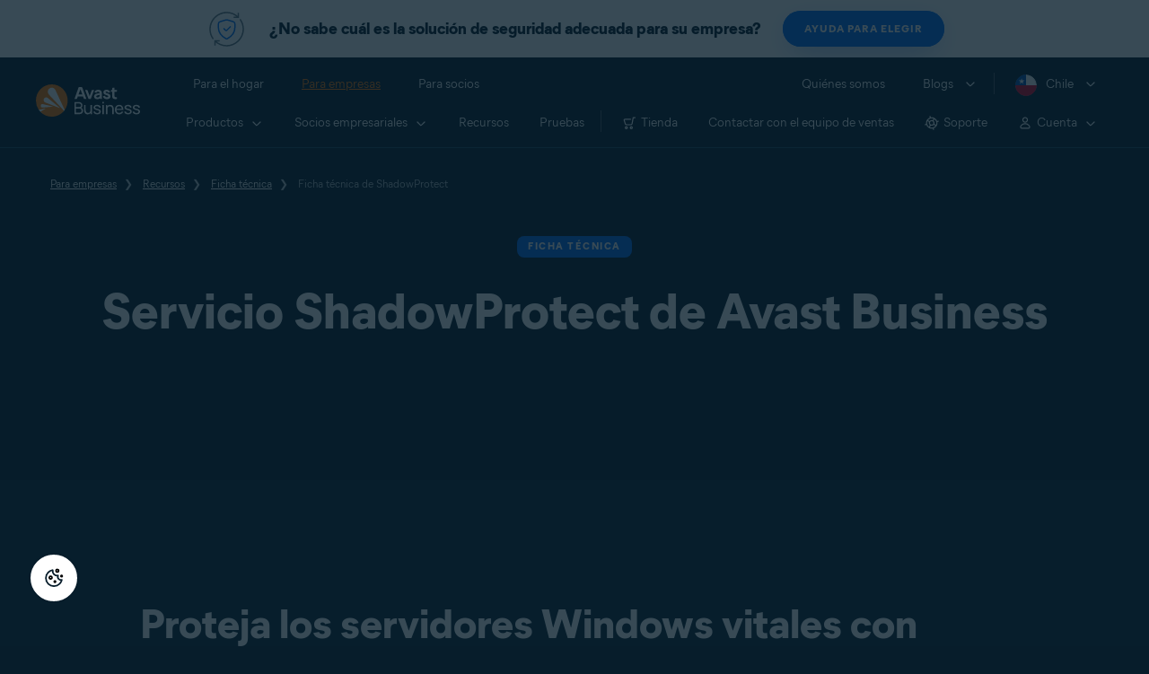

--- FILE ---
content_type: text/html; charset=utf-8
request_url: https://www.avast.com/es-cl/business/resources/data-sheet/shadowprotect-data-sheet
body_size: 15592
content:
<!DOCTYPE html>
<html lang="es-cl" class="no-js">
	<head>
		<meta charset="utf-8">
		

	<script src="https://nexus.ensighten.com/symantec/avast_web/Bootstrap.js" data-script-info="CHEQ Cookie Consent -- Brand: Avast -- Script Type: PRODUCTION"></script>


	
<script>fetch("/client-info.js?fetch=true").then(r=>r.text()).then(r=>{try{let t=JSON.parse(r);window.sdl=window.sdl||[],window.sdl.push(t)}catch(e){console.error("parse error:",e)}}).catch(r=>console.error("fetch error:",r));</script>
	

	

	<script>
		window.nortonAnalytics = window.nortonAnalytics || {};
		nortonAnalytics = {
			'account': "symanteccom",
			'site_country': "cl",
			'site_language': 'es',
			'content_format': 'html',
			'content_page': 'page',
			'site_section': 'avast.com',
			'page_name': "shadowprotect-data-sheet",
			'site_sub_section': "business"
		}
	</script>


	<script src="https://assets.adobedtm.com/b29989a14bed/ccef52b414db/launch-773db4767ac4.min.js" async></script>

	





<script>
    /*! Declare GTM dataLayer */
    window.dataLayer = window.dataLayer || [];
	window.sdl = window.sdl || [];

  
    /*! Dimensions to dataLayer */
    (function(){
        var dataObj = {
            'contentLocale': 'es-cl',
            'pageName': 'es-cl | es-cl/business/resources/data-sheet/shadowprotect-data-sheet',
            'pageId': 'ab9cbf8331a08891804b717bf1a05953'
        };
        var contentGroup = 'Business';
        if (contentGroup != '') {
            dataObj.contentGroup = contentGroup;
        }
      
     	var pageGroup = 'Resource Page';
        if (pageGroup != '') {
            dataObj.pageGroup = pageGroup;
        }
		dataLayer.push(dataObj);
		
    })();
		var countryCode = 'es-cl'
		
		var sdlObj = {
			'session': {
				'countryCode': countryCode.substring(3).toUpperCase()
			},
			'screen': {
				'locale': 'es-cl',
				'screenCategory': 'core',
				'type': 'Resource Page',
				'fileName': 'business/resources/data-sheet/shadowprotect-data-sheet',
				'screenId': 'ab9cbf8331a08891804b717bf1a05953',
				'lineOfBusiness': 'Business',
				'path': 'business/resources/data-sheet/shadowprotect-data-sheet',
				'hostname': 'www.avast.com',
				'name': 'es-cl | es-cl/business/resources/data-sheet/shadowprotect-data-sheet'
			},
			'event': 'screen'
		}
		
    </script>
    

<script type="text/javascript">
	const gpcValue = navigator.globalPrivacyControl;
	if (gpcValue) {			
		dataLayer.push({'event': 'gpcDetected'});
	}	
</script>
	
<script>(function(w,d,s,l,i){w[l]=w[l]||[];w[l].push({'gtm.start':
new Date().getTime(),event:'gtm.js'});var f=d.getElementsByTagName(s)[0],
j=d.createElement(s),dl=l!='dataLayer'?'&l='+l:'';j.async=true;j.src=
'https://www.googletagmanager.com/gtm.js?id='+i+dl;j.setAttributeNode(d.createAttribute('data-ot-ignore'));f.parentNode.insertBefore(j,f);
})(window,document,'script','dataLayer','GTM-PZ48F8');</script>

	
<script>(function(w,d,s,l,i){w[l]=w[l]||[];w[l].push({'gtm.start':
new Date().getTime(),event:'gtm.js'});var f=d.getElementsByTagName(s)[0],
j=d.createElement(s),dl=l!='dataLayer'?'&l='+l:'';j.async=true;j.src=
'https://www.googletagmanager.com/gtm.js?id='+i+dl;f.parentNode.insertBefore(j,f);
})(window,document,'script','sdl','GTM-WPC6R3K');</script>


		<meta name="viewport" content="width=device-width, initial-scale=1, shrink-to-fit=no">
		<meta name="apple-mobile-web-app-capable" content="yes">
		<meta name="apple-mobile-web-app-status-bar-style" content="black">
		
		
		<meta name="google-site-verification" content="yuuaBgRMbmDWxp2V7VtQB4P1drBU3VFilCfm-w9lYVY">
		
		
		<meta name="google-site-verification" content="745mlgYwirfw8dcmobUYosqPQycy7KubvwtIe9rtkr0" />
		
		<link rel="canonical" href="https://www.avast.com/es-cl/business/resources/data-sheet/shadowprotect-data-sheet">
		<link rel="preconnect" href="https://static3.avast.com" crossorigin>
		
		<link rel="icon" href="https://static3.avast.com/10004668/web/i/v2/components/logos/avast-logos/seo/favicon.ico?v=2" type="image/x-icon">
<link rel="icon" href="https://static3.avast.com/10004668/web/i/v2/components/logos/avast-logos/seo/favicon.svg?v=2">
<meta name="theme-color" content="#ffffff">
		<link rel="apple-touch-icon" href="https://static3.avast.com/10004668/web/i/v2/components/logos/avast-logos/seo/apple-touch-icon.png?v=2">
		<meta name="application-name" content="Avast Antivirus">
<meta name="msapplication-TileImage" content="https://static3.avast.com/10004668/web/i/v2/components/logos/avast-logos/seo/apple-touch-icon.png?v=2">
		<meta content="https://static3.avast.com/10004668/web/i/v2/components/logos/avast-logos/seo/open-graph-image.png" property="og:image">
		
		
		<link href="https://static3.avast.com/10004668/web/c/v2/avast.css" rel="stylesheet" media="all">

		
		
		
		
		
		
		
		
		
		
		
		
		
		
		
		
		
		
		
    
    
    
		<title>Ficha técnica de ShadowProtect | Avast Business</title>		
<meta content="Ficha técnica de ShadowProtect" name="Description">
<meta property="og:title" content="Ficha técnica de ShadowProtect | Avast Business">
<meta property="og:description" content="Ficha técnica de ShadowProtect">





    <link href="https://static3.avast.com/10004668/web/c/v2/avast/pages/smb/resources-data-sheet-and-case-study-tpl.css" media="all" rel="stylesheet" />

		<link href="https://static3.avast.com/10004668/web/c/v2/avast/local/es-cl/local.css" rel="stylesheet" media="all">
	
	
		<script>
			document.documentElement.className = document.documentElement.className.replace("no-js","js");
		</script>
      	<script src="https://static3.avast.com/10004668/web/j/v2/components/userAgentDetect.js"></script>
		
		
		<script src="https://static3.avast.com/10004668/web/j/v2/components/singleDL-primary.js"></script>
	
<script>(window.BOOMR_mq=window.BOOMR_mq||[]).push(["addVar",{"rua.upush":"false","rua.cpush":"false","rua.upre":"false","rua.cpre":"false","rua.uprl":"false","rua.cprl":"false","rua.cprf":"false","rua.trans":"SJ-a1838166-03ed-4578-a4ab-20e304828ae0","rua.cook":"false","rua.ims":"false","rua.ufprl":"false","rua.cfprl":"false","rua.isuxp":"false","rua.texp":"norulematch","rua.ceh":"false","rua.ueh":"false","rua.ieh.st":"0"}]);</script>
                              <script>!function(e){var n="https://s.go-mpulse.net/boomerang/";if("False"=="True")e.BOOMR_config=e.BOOMR_config||{},e.BOOMR_config.PageParams=e.BOOMR_config.PageParams||{},e.BOOMR_config.PageParams.pci=!0,n="https://s2.go-mpulse.net/boomerang/";if(window.BOOMR_API_key="9K3EU-JY7U6-TD3RC-2KCEC-AH4A8",function(){function e(){if(!o){var e=document.createElement("script");e.id="boomr-scr-as",e.src=window.BOOMR.url,e.async=!0,i.parentNode.appendChild(e),o=!0}}function t(e){o=!0;var n,t,a,r,d=document,O=window;if(window.BOOMR.snippetMethod=e?"if":"i",t=function(e,n){var t=d.createElement("script");t.id=n||"boomr-if-as",t.src=window.BOOMR.url,BOOMR_lstart=(new Date).getTime(),e=e||d.body,e.appendChild(t)},!window.addEventListener&&window.attachEvent&&navigator.userAgent.match(/MSIE [67]\./))return window.BOOMR.snippetMethod="s",void t(i.parentNode,"boomr-async");a=document.createElement("IFRAME"),a.src="about:blank",a.title="",a.role="presentation",a.loading="eager",r=(a.frameElement||a).style,r.width=0,r.height=0,r.border=0,r.display="none",i.parentNode.appendChild(a);try{O=a.contentWindow,d=O.document.open()}catch(_){n=document.domain,a.src="javascript:var d=document.open();d.domain='"+n+"';void(0);",O=a.contentWindow,d=O.document.open()}if(n)d._boomrl=function(){this.domain=n,t()},d.write("<bo"+"dy onload='document._boomrl();'>");else if(O._boomrl=function(){t()},O.addEventListener)O.addEventListener("load",O._boomrl,!1);else if(O.attachEvent)O.attachEvent("onload",O._boomrl);d.close()}function a(e){window.BOOMR_onload=e&&e.timeStamp||(new Date).getTime()}if(!window.BOOMR||!window.BOOMR.version&&!window.BOOMR.snippetExecuted){window.BOOMR=window.BOOMR||{},window.BOOMR.snippetStart=(new Date).getTime(),window.BOOMR.snippetExecuted=!0,window.BOOMR.snippetVersion=12,window.BOOMR.url=n+"9K3EU-JY7U6-TD3RC-2KCEC-AH4A8";var i=document.currentScript||document.getElementsByTagName("script")[0],o=!1,r=document.createElement("link");if(r.relList&&"function"==typeof r.relList.supports&&r.relList.supports("preload")&&"as"in r)window.BOOMR.snippetMethod="p",r.href=window.BOOMR.url,r.rel="preload",r.as="script",r.addEventListener("load",e),r.addEventListener("error",function(){t(!0)}),setTimeout(function(){if(!o)t(!0)},3e3),BOOMR_lstart=(new Date).getTime(),i.parentNode.appendChild(r);else t(!1);if(window.addEventListener)window.addEventListener("load",a,!1);else if(window.attachEvent)window.attachEvent("onload",a)}}(),"".length>0)if(e&&"performance"in e&&e.performance&&"function"==typeof e.performance.setResourceTimingBufferSize)e.performance.setResourceTimingBufferSize();!function(){if(BOOMR=e.BOOMR||{},BOOMR.plugins=BOOMR.plugins||{},!BOOMR.plugins.AK){var n="false"=="true"?1:0,t="",a="aok7qnqxe35b22lrgqga-f-49d9bca93-clientnsv4-s.akamaihd.net",i="false"=="true"?2:1,o={"ak.v":"39","ak.cp":"175726","ak.ai":parseInt("208113",10),"ak.ol":"0","ak.cr":9,"ak.ipv":4,"ak.proto":"h2","ak.rid":"224e8bec","ak.r":47762,"ak.a2":n,"ak.m":"dsca","ak.n":"essl","ak.bpcip":"3.149.248.0","ak.cport":38578,"ak.gh":"23.48.98.232","ak.quicv":"","ak.tlsv":"tls1.3","ak.0rtt":"","ak.0rtt.ed":"","ak.csrc":"-","ak.acc":"","ak.t":"1769026572","ak.ak":"hOBiQwZUYzCg5VSAfCLimQ==N1m1opPBOl21FMt1PigfPxpiQNU22SlX+a1zbuHDeegPQgIod8cTMWT5gj55XJYt2Ux4JhA4YeLts4gfgkkuHwm8HiJq0Mds3swwgCtt5r5TT6q4/+QWfauGdLU7Za1jlfK6j5KXDdRyi9eOzcQ2FFY8689ICtfP418r/A1jpmqHDcOdLkOvKl61/CNOdoc8I7E+2Kdk2BIjhtLLMgwit/4pnRhgpKLPE2V2MN97brsSqxxct3AZaI8wnyPbnKnZRzwoy1qTpoF6huouCThMDYDy90rCRkp2Vm7FeOANtSLlCRtJKk5WAJnHDhIo/roh8wzWe7DBTfW+a2SfgnF0f2y9vPjeuZ7L4p3/1HoJKz8qaNhIhZkz5AQq6BmviK234fr0tIR7O326bOU23jA6Klv7p+MEq+gCKC7KmmfvaCY=","ak.pv":"1073","ak.dpoabenc":"","ak.tf":i};if(""!==t)o["ak.ruds"]=t;var r={i:!1,av:function(n){var t="http.initiator";if(n&&(!n[t]||"spa_hard"===n[t]))o["ak.feo"]=void 0!==e.aFeoApplied?1:0,BOOMR.addVar(o)},rv:function(){var e=["ak.bpcip","ak.cport","ak.cr","ak.csrc","ak.gh","ak.ipv","ak.m","ak.n","ak.ol","ak.proto","ak.quicv","ak.tlsv","ak.0rtt","ak.0rtt.ed","ak.r","ak.acc","ak.t","ak.tf"];BOOMR.removeVar(e)}};BOOMR.plugins.AK={akVars:o,akDNSPreFetchDomain:a,init:function(){if(!r.i){var e=BOOMR.subscribe;e("before_beacon",r.av,null,null),e("onbeacon",r.rv,null,null),r.i=!0}return this},is_complete:function(){return!0}}}}()}(window);</script></head>
	
	<body class="tmpl-www mod-es-cl  inverse  ">
		

<noscript><iframe src="https://www.googletagmanager.com/ns.html?id=GTM-PZ48F8"
height="0" width="0" style="display:none;visibility:hidden"></iframe></noscript>


		<noscript>
	<div class="noscript-message p-2">
		Para poder ver esta página correctamente deberá utilizar un navegador compatible con JavaScript y tener JavaScript activado. Le pedimos disculpas por las molestias. <a href="//support.google.com/adsense/bin/answer.py?hl=en&answer=12654" target="_blank">Vea cómo activarlo</a>.
	</div>
</noscript>
		<div class="unsupported-browser-message">
  <div class="container">
    	<p>Somos compatibles con navegadores, no con dinosaurios. Actualice el navegador para ver correctamente el contenido de esta página web.</p>
  </div>
</div>  
		





















      	



		























        





<div
 data-cmp-name="cmp-message-bar" class="message-bar with-button theme-white bg-white light">
	<div class="container">
		<div class="row">
			<div class="col-12">
					<div class="bar-content"
					>
						<div class="bar-image-wrap"></div>
						<img src="https://static3.avast.com/10004668/web/i/v2/components/icons/feature-icons/48x48/complete-protection-blue.svg" alt="" height=48 class="bar-icon-left nofilter">

							<span class="h6 bar-text">¿No sabe cuál es la solución de seguridad adecuada para su empresa?</span>
							

						

<div
 data-cmp-name="cmp-button" class="btn-wrapper button-helpMeChoose"><a  href="/es-cl/business/help-me-choose" data-cms-component="button--btn-sm btn-primary" data-role="cta-link" class="btn btn-sm btn-primary"><span>Ayuda para elegir</span></a></div>

					</div>
			</div>
		</div>
	</div>
</div>

<style>
  .message-bar {
  	position: sticky;
	top: 0;
  }
	
  @media only screen and (max-width: 767px) {
	  .message-bar {
		display: none;
	  }
  }
</style>

<script>
	var buttonhelpMeChoose = document.getElementsByClassName('button-helpMeChoose');
	if (buttonhelpMeChoose.length > 0) {
		buttonhelpMeChoose[0].addEventListener('click', function(){
			dataLayer.push({'event': 'MessageBarClick', 'page': "business/resources/data-sheet/shadowprotect-data-sheet"});
		});
	}
</script>










    





<div class="navigation-mobile-overlay"></div>
<header data-cmp-name="cmp-header" class="js-navigation-bootstrap header relative default web js-navigation-oo-19798 navigation-oo-19798">
	<div class="header-wrap">

	<div class="avast-logo">
		<a target="_parent" title="Inicio" href="/es-cl/business" data-role="Nav:TopLink" data-cta="logo">
			<img width="116" height="36" alt="Avast" src="https://static3.avast.com/10004668/web/i/v2/components/logos/avast-logos/avast-logo-business.svg">
		</a>
	</div>

		
		<a class="reader-only" href="#main-content">Skip to main content</a>

		
		<button class="js-toggle-menu hidden-desktop toggle-menu  bi-nav-menu" data-nav-mobile-toggle="open" aria-label="Open or close navigation menu"><span>Cerrar</span></button>

	<nav>

		
		<div class="first-menu">

			<ul class="side" role="menubar">

				<li class="item for-home bi-nav-menu" data-first-menu="for-home" data-bi-nav="Home" role="none">
					<a class="category for-home hidden-mobile" href="/es-cl/index" data-role="Nav:TopLink" data-cta="home" tabindex="0" role="menuitem">Para el hogar</a>
					<span class="category hidden-desktop">Para el hogar</span>
					<span class="text hidden-desktop">Productos para la protección de PC y teléfonos móviles</span>
				</li>
				<li class="item for-business bi-nav-menu" data-first-menu="for-business" data-bi-nav="Business" role="none">
					<a class="category for-business hidden-mobile" href="/es-cl/business" data-role="Nav:TopLink" data-cta="business" tabindex="0" role="menuitem">Para empresas</a>
					<span class="category hidden-desktop">Para empresas</span>
					<span class="text hidden-desktop">Proteja su negocio con Avast</span>
				</li>
				<li class="item for-partners bi-nav-menu" data-first-menu="for-partners" data-bi-nav="Partners" role="none">
					<a class="category for-partners hidden-mobile" href="/es-cl/partners" data-role="Nav:TopLink" data-cta="partners" tabindex="0" role="menuitem">Para socios</a>
					<span class="category hidden-desktop">Para socios</span>
					<span class="text hidden-desktop">Asóciese con Avast e impulse su negocio</span>
				</li>
			</ul>

			<ul class="side" role="menubar">

				<li class="item about-us bi-nav-menu" data-first-menu="about-us" data-bi-nav="About" role="none">
					<a class="category about-us hidden-mobile" href="/es-cl/about" data-role="Nav:TopLink" data-cta="about" tabindex="0" role="menuitem">Quiénes somos</a>
					<span class="category hidden-desktop" role="menuitem">Quiénes somos</span>
					<span class="text hidden-desktop">Empleo, medios, contacto</span>
				</li>
				<li class="js-blogs item blogs arrow bi-nav-menu" data-bi-nav="Blogs" role="none">
					<span class="category" tabindex="0" role="menuitem">Blogs</span>
					<span class="text hidden-desktop">Academia, Blog, Decoded, Foro</span>
				</li>


				<li class="item region arrow es-cl js-language-selector-trigger bi-nav-menu" data-first-menu="regions" data-bi-nav="Regions" role="none">
					<a class="with-flag category" tabindex="0" aria-label="Chile opens dialog" role="menuitem">Chile</a>
				</li>

			</ul>

		</div>
		


		

		
		<div class="second-menu for-home">
			<div class="js-back mobile back">Para el hogar</div>

			
			<ul class="side" role="menubar">

				
				<li data-second-menu="security" role="none">
					<span class="subcategory security arrow" tabindex="0" role="menuitem" aria-expanded="false" aria-controls="security">Seguridad</span>

					
					<div class="third-menu security" role="menu" id="navigation-security">
						<ul class="block-products">
							<li class="product">
								
								<a href="/es-cl/free-antivirus-download" class="content-windows" data-role="Nav:MenuItem" data-cta="homeSecurity">
									<div class="name mobile-link">
										


<div
 data-cmp-name="cmp-product-icon" class="product-icon box small">
	<img
 src="https://static3.avast.com/10004668/web/i/v2/components/icons/product-icons/32x32/product-icon-32x32-free_white.svg" alt="">
</div>
										<div class="product-name">Free Antivirus</div>
									</div>
									
<div class="os win mac android ios">

<div
 data-cmp-name="cmp-icon" role="img" class="icon icon-16-win img-win">
</div>

<div
 data-cmp-name="cmp-icon" role="img" class="icon icon-16-mac img-mac">
</div>

<div
 data-cmp-name="cmp-icon" role="img" class="icon icon-16-android img-android">
</div>

<div
 data-cmp-name="cmp-icon" role="img" class="icon icon-16-ios img-ios">
</div>

<div
 data-cmp-name="cmp-icon" role="img" class="icon icon-16-win img-win-smb">
</div>

<div
 data-cmp-name="cmp-icon" role="img" class="icon icon-16-mac img-mac-smb">
</div>

<div
 data-cmp-name="cmp-icon" role="img" class="icon icon-16-server img-servers-smb">
</div>

<div
 data-cmp-name="cmp-icon" role="img" class="icon icon-16-linux img-linux-smb">
</div>

<div
 data-cmp-name="cmp-icon" role="img" class="icon icon-16-android img-android-smb">
</div>

<div
 data-cmp-name="cmp-icon" role="img" class="icon icon-16-ios img-ios-smb">
</div>
</div>
									<div class="description">Protección básica para todos tus dispositivos</div>
								</a>
								
								<a href="/es-cl/free-mac-security" class="content-mac" data-role="Nav:MenuItem" data-cta="homeSecurity">
									<div class="name mobile-link">
										


<div
 data-cmp-name="cmp-product-icon" class="product-icon box small">
	<img
 src="https://static3.avast.com/10004668/web/i/v2/components/icons/product-icons/32x32/product-icon-32x32-free_white.svg" alt="">
</div>
										<div class="product-name">Free Antivirus</div>
									</div>
									
<div class="os win mac android ios">

<div
 data-cmp-name="cmp-icon" role="img" class="icon icon-16-win img-win">
</div>

<div
 data-cmp-name="cmp-icon" role="img" class="icon icon-16-mac img-mac">
</div>

<div
 data-cmp-name="cmp-icon" role="img" class="icon icon-16-android img-android">
</div>

<div
 data-cmp-name="cmp-icon" role="img" class="icon icon-16-ios img-ios">
</div>

<div
 data-cmp-name="cmp-icon" role="img" class="icon icon-16-win img-win-smb">
</div>

<div
 data-cmp-name="cmp-icon" role="img" class="icon icon-16-mac img-mac-smb">
</div>

<div
 data-cmp-name="cmp-icon" role="img" class="icon icon-16-server img-servers-smb">
</div>

<div
 data-cmp-name="cmp-icon" role="img" class="icon icon-16-linux img-linux-smb">
</div>

<div
 data-cmp-name="cmp-icon" role="img" class="icon icon-16-android img-android-smb">
</div>

<div
 data-cmp-name="cmp-icon" role="img" class="icon icon-16-ios img-ios-smb">
</div>
</div>
									<div class="description">Protección básica para todos tus dispositivos</div>
								</a>
								
								<a href="/es-cl/free-mobile-security" class="content-android" data-role="Nav:MenuItem" data-cta="homeSecurity">
									<div class="name mobile-link">
										


<div
 data-cmp-name="cmp-product-icon" class="product-icon box small">
	<img
 src="https://static3.avast.com/10004668/web/i/v2/components/icons/product-icons/32x32/product-icon-32x32-free_white.svg" alt="">
</div>
										<div class="product-name">Free Antivirus</div>
									</div>
									
<div class="os win mac android ios">

<div
 data-cmp-name="cmp-icon" role="img" class="icon icon-16-win img-win">
</div>

<div
 data-cmp-name="cmp-icon" role="img" class="icon icon-16-mac img-mac">
</div>

<div
 data-cmp-name="cmp-icon" role="img" class="icon icon-16-android img-android">
</div>

<div
 data-cmp-name="cmp-icon" role="img" class="icon icon-16-ios img-ios">
</div>

<div
 data-cmp-name="cmp-icon" role="img" class="icon icon-16-win img-win-smb">
</div>

<div
 data-cmp-name="cmp-icon" role="img" class="icon icon-16-mac img-mac-smb">
</div>

<div
 data-cmp-name="cmp-icon" role="img" class="icon icon-16-server img-servers-smb">
</div>

<div
 data-cmp-name="cmp-icon" role="img" class="icon icon-16-linux img-linux-smb">
</div>

<div
 data-cmp-name="cmp-icon" role="img" class="icon icon-16-android img-android-smb">
</div>

<div
 data-cmp-name="cmp-icon" role="img" class="icon icon-16-ios img-ios-smb">
</div>
</div>
									<div class="description">Protección básica para todos tus dispositivos</div>
								</a>
								
								<a href="/es-cl/free-ios-security" class="content-ios" data-role="Nav:MenuItem" data-cta="homeSecurity">
									<div class="name mobile-link">
										


<div
 data-cmp-name="cmp-product-icon" class="product-icon box small">
	<img
 src="https://static3.avast.com/10004668/web/i/v2/components/icons/product-icons/32x32/product-icon-32x32-free_white.svg" alt="">
</div>
										<div class="product-name">Free Antivirus</div>
									</div>
									
<div class="os win mac android ios">

<div
 data-cmp-name="cmp-icon" role="img" class="icon icon-16-win img-win">
</div>

<div
 data-cmp-name="cmp-icon" role="img" class="icon icon-16-mac img-mac">
</div>

<div
 data-cmp-name="cmp-icon" role="img" class="icon icon-16-android img-android">
</div>

<div
 data-cmp-name="cmp-icon" role="img" class="icon icon-16-ios img-ios">
</div>

<div
 data-cmp-name="cmp-icon" role="img" class="icon icon-16-win img-win-smb">
</div>

<div
 data-cmp-name="cmp-icon" role="img" class="icon icon-16-mac img-mac-smb">
</div>

<div
 data-cmp-name="cmp-icon" role="img" class="icon icon-16-server img-servers-smb">
</div>

<div
 data-cmp-name="cmp-icon" role="img" class="icon icon-16-linux img-linux-smb">
</div>

<div
 data-cmp-name="cmp-icon" role="img" class="icon icon-16-android img-android-smb">
</div>

<div
 data-cmp-name="cmp-icon" role="img" class="icon icon-16-ios img-ios-smb">
</div>
</div>
									<div class="description">Protección básica para todos tus dispositivos</div>
								</a>
							</li>

							<li class="product">
								<a href="/es-cl/premium-security" data-role="Nav:MenuItem" data-cta="homeSecurity">
									<div class="name mobile-link">
										


<div
 data-cmp-name="cmp-product-icon" class="product-icon box small">
	<img
 src="https://static3.avast.com/10004668/web/i/v2/components/icons/product-icons/32x32/product-icon-32x32-premium_white.svg" alt="">
</div>
										<div class="product-name">Premium Security</div>
									</div>
									
<div class="os win mac android ios">

<div
 data-cmp-name="cmp-icon" role="img" class="icon icon-16-win img-win">
</div>

<div
 data-cmp-name="cmp-icon" role="img" class="icon icon-16-mac img-mac">
</div>

<div
 data-cmp-name="cmp-icon" role="img" class="icon icon-16-android img-android">
</div>

<div
 data-cmp-name="cmp-icon" role="img" class="icon icon-16-ios img-ios">
</div>

<div
 data-cmp-name="cmp-icon" role="img" class="icon icon-16-win img-win-smb">
</div>

<div
 data-cmp-name="cmp-icon" role="img" class="icon icon-16-mac img-mac-smb">
</div>

<div
 data-cmp-name="cmp-icon" role="img" class="icon icon-16-server img-servers-smb">
</div>

<div
 data-cmp-name="cmp-icon" role="img" class="icon icon-16-linux img-linux-smb">
</div>

<div
 data-cmp-name="cmp-icon" role="img" class="icon icon-16-android img-android-smb">
</div>

<div
 data-cmp-name="cmp-icon" role="img" class="icon icon-16-ios img-ios-smb">
</div>
</div>
									<div class="description">Protección completa contra todas las amenazas de Internet</div>
								</a>
							</li>
							<li class="product">
								<a href="/es-cl/ultimate" data-role="Nav:MenuItem" data-cta="homeBundles">
									<div class="name mobile-link">
										


<div
 data-cmp-name="cmp-product-icon" class="product-icon box small">
	<img
 src="https://static3.avast.com/10004668/web/i/v2/components/icons/product-icons/32x32/product-icon-32x32-ultimate_white.svg" alt="">
</div>
										<div class="product-name">Ultimate</div>
									</div>
									
<div class="os win mac android ios">

<div
 data-cmp-name="cmp-icon" role="img" class="icon icon-16-win img-win">
</div>

<div
 data-cmp-name="cmp-icon" role="img" class="icon icon-16-mac img-mac">
</div>

<div
 data-cmp-name="cmp-icon" role="img" class="icon icon-16-android img-android">
</div>

<div
 data-cmp-name="cmp-icon" role="img" class="icon icon-16-ios img-ios">
</div>

<div
 data-cmp-name="cmp-icon" role="img" class="icon icon-16-win img-win-smb">
</div>

<div
 data-cmp-name="cmp-icon" role="img" class="icon icon-16-mac img-mac-smb">
</div>

<div
 data-cmp-name="cmp-icon" role="img" class="icon icon-16-server img-servers-smb">
</div>

<div
 data-cmp-name="cmp-icon" role="img" class="icon icon-16-linux img-linux-smb">
</div>

<div
 data-cmp-name="cmp-icon" role="img" class="icon icon-16-android img-android-smb">
</div>

<div
 data-cmp-name="cmp-icon" role="img" class="icon icon-16-ios img-ios-smb">
</div>
</div>
									<div class="description">Nuestras mejores aplicaciones de seguridad, privacidad y rendimiento en un paquete</div>
								</a>
							</li>
						</ul>

						 
						<p class="hint hidden-mobile">¿Estás buscando un producto para tu dispositivo?
							<a href="/es-cl/free-antivirus-download" data-role="Nav:MenuItem" data-cta="homeSecurityLink">Free&nbsp;Antivirus&nbsp;para&nbsp;PC</a>, <a href="/es-cl/free-mobile-security" data-role="Nav:MenuItem" data-cta="homeSecurityLink">Free&nbsp;Security&nbsp;para&nbsp;Android</a>, <a href="/es-cl/free-mac-security" data-role="Nav:MenuItem" data-cta="homeSecurityLink">Free&nbsp;Security&nbsp;para&nbsp;Mac</a>, <a href="/es-cl/free-ios-security" data-role="Nav:MenuItem" data-cta="homeSecurityLink">Free&nbsp;Security&nbsp;para&nbsp;iPhone/iPad</a>
						</p>

						
						<p class="js-hint hint hidden-desktop">
							<span class="js-hint-close close-hint"></span>
							<span class="js-hint-toggler hint-title">¿Estás buscando un producto para tu dispositivo?</span>
							<span class="hint-content">
								<a href="/es-cl/free-antivirus-download" data-role="Nav:MenuItem" data-cta="homeSecurityLink">Free&nbsp;Antivirus&nbsp;para&nbsp;PC</a>
								<a href="/es-cl/free-mac-security" data-role="Nav:MenuItem" data-cta="homeSecurityLink">Free&nbsp;Security&nbsp;para&nbsp;Mac</a>
								<a href="/es-cl/free-mobile-security" data-role="Nav:MenuItem" data-cta="homeSecurityLink">Free&nbsp;Security&nbsp;para&nbsp;Android</a>
								<a href="/es-cl/free-ios-security" data-role="Nav:MenuItem" data-cta="homeSecurityLink">Free&nbsp;Security&nbsp;para&nbsp;iPhone/iPad</a>
							</span>
						</p>

					</div>
					

				</li>

				
				<li data-second-menu="privacy" role="none">
					<span class="subcategory privacy arrow" tabindex="0" role="menuitem" aria-expanded="false" aria-controls="privacy">Privacidad</span>

					
					<div class="third-menu privacy" role="menu" id="navigation-privacy">
						<ul class="block-products">

							<li class="product">
								<a href="/es-cl/secureline-vpn" data-role="Nav:MenuItem" data-cta="homePrivacy">
									<div class="name mobile-link">
										


<div
 data-cmp-name="cmp-product-icon" class="product-icon box small">
	<img
 src="https://static3.avast.com/10004668/web/i/v2/components/icons/product-icons/32x32/product-icon-32x32-vpn_white.svg" alt="">
</div>
										<div class="product-name">SecureLine VPN</div>
									</div>
									
<div class="os win mac android ios">

<div
 data-cmp-name="cmp-icon" role="img" class="icon icon-16-win img-win">
</div>

<div
 data-cmp-name="cmp-icon" role="img" class="icon icon-16-mac img-mac">
</div>

<div
 data-cmp-name="cmp-icon" role="img" class="icon icon-16-android img-android">
</div>

<div
 data-cmp-name="cmp-icon" role="img" class="icon icon-16-ios img-ios">
</div>

<div
 data-cmp-name="cmp-icon" role="img" class="icon icon-16-win img-win-smb">
</div>

<div
 data-cmp-name="cmp-icon" role="img" class="icon icon-16-mac img-mac-smb">
</div>

<div
 data-cmp-name="cmp-icon" role="img" class="icon icon-16-server img-servers-smb">
</div>

<div
 data-cmp-name="cmp-icon" role="img" class="icon icon-16-linux img-linux-smb">
</div>

<div
 data-cmp-name="cmp-icon" role="img" class="icon icon-16-android img-android-smb">
</div>

<div
 data-cmp-name="cmp-icon" role="img" class="icon icon-16-ios img-ios-smb">
</div>
</div>
									<div class="description">Cifra tu conexión para mantenerte seguro en redes públicas</div>
								</a>
							</li>

							<li class="product">
								<a href="/es-cl/antitrack" data-role="Nav:MenuItem" data-cta="homePrivacy">
									<div class="name mobile-link">
										


<div
 data-cmp-name="cmp-product-icon" class="product-icon box small">
	<img
 src="https://static3.avast.com/10004668/web/i/v2/components/icons/product-icons/32x32/product-icon-32x32-antitrack_white.svg" alt="">
</div>
										<div class="product-name">AntiTrack</div>
									</div>
									
<div class="os win mac">

<div
 data-cmp-name="cmp-icon" role="img" class="icon icon-16-win img-win">
</div>

<div
 data-cmp-name="cmp-icon" role="img" class="icon icon-16-mac img-mac">
</div>

<div
 data-cmp-name="cmp-icon" role="img" class="icon icon-16-android img-android">
</div>

<div
 data-cmp-name="cmp-icon" role="img" class="icon icon-16-ios img-ios">
</div>

<div
 data-cmp-name="cmp-icon" role="img" class="icon icon-16-win img-win-smb">
</div>

<div
 data-cmp-name="cmp-icon" role="img" class="icon icon-16-mac img-mac-smb">
</div>

<div
 data-cmp-name="cmp-icon" role="img" class="icon icon-16-server img-servers-smb">
</div>

<div
 data-cmp-name="cmp-icon" role="img" class="icon icon-16-linux img-linux-smb">
</div>

<div
 data-cmp-name="cmp-icon" role="img" class="icon icon-16-android img-android-smb">
</div>

<div
 data-cmp-name="cmp-icon" role="img" class="icon icon-16-ios img-ios-smb">
</div>
</div>
									<div class="description">Enmascara tu huella digital para evitar la publicidad personalizada</div>
								</a>
							</li>
							<li class="product">
								<a href="/es-cl/secure-browser" data-role="Nav:MenuItem" data-cta="homePrivacy">
									<div class="name mobile-link">
										


<div
 data-cmp-name="cmp-product-icon" class="product-icon box small light">
	<img
 src="https://static3.avast.com/10004668/web/i/v2/components/icons/product-icons/32x32/product-icon-32x32-secure-browser-color.svg" alt="">
</div>
										<div class="product-name">Secure Browser</div>
									</div>
										
<div class="os win mac android ios">

<div
 data-cmp-name="cmp-icon" role="img" class="icon icon-16-win img-win">
</div>

<div
 data-cmp-name="cmp-icon" role="img" class="icon icon-16-mac img-mac">
</div>

<div
 data-cmp-name="cmp-icon" role="img" class="icon icon-16-android img-android">
</div>

<div
 data-cmp-name="cmp-icon" role="img" class="icon icon-16-ios img-ios">
</div>

<div
 data-cmp-name="cmp-icon" role="img" class="icon icon-16-win img-win-smb">
</div>

<div
 data-cmp-name="cmp-icon" role="img" class="icon icon-16-mac img-mac-smb">
</div>

<div
 data-cmp-name="cmp-icon" role="img" class="icon icon-16-server img-servers-smb">
</div>

<div
 data-cmp-name="cmp-icon" role="img" class="icon icon-16-linux img-linux-smb">
</div>

<div
 data-cmp-name="cmp-icon" role="img" class="icon icon-16-android img-android-smb">
</div>

<div
 data-cmp-name="cmp-icon" role="img" class="icon icon-16-ios img-ios-smb">
</div>
</div>
									<div class="description">Navegador web seguro, privado y fácil de usar</div>
								</a>
							</li>
							<li class="product secure-browser-pro">
								<a href="/es-cl/secure-browser-pro" data-role="Nav:MenuItem" data-cta="homePrivacy">
									<div class="name mobile-link">
										


<div
 data-cmp-name="cmp-product-icon" class="product-icon box small light">
	<img
 src="https://static3.avast.com/10004668/web/i/v2/components/icons/product-icons/32x32/product-icon-32x32-secure-browser-pro-color.svg" alt="">
</div>
										<div class="product-name">Secure Browser PRO</div>
									</div>
										
<div class="os win mac android ios">

<div
 data-cmp-name="cmp-icon" role="img" class="icon icon-16-win img-win">
</div>

<div
 data-cmp-name="cmp-icon" role="img" class="icon icon-16-mac img-mac">
</div>

<div
 data-cmp-name="cmp-icon" role="img" class="icon icon-16-android img-android">
</div>

<div
 data-cmp-name="cmp-icon" role="img" class="icon icon-16-ios img-ios">
</div>

<div
 data-cmp-name="cmp-icon" role="img" class="icon icon-16-win img-win-smb">
</div>

<div
 data-cmp-name="cmp-icon" role="img" class="icon icon-16-mac img-mac-smb">
</div>

<div
 data-cmp-name="cmp-icon" role="img" class="icon icon-16-server img-servers-smb">
</div>

<div
 data-cmp-name="cmp-icon" role="img" class="icon icon-16-linux img-linux-smb">
</div>

<div
 data-cmp-name="cmp-icon" role="img" class="icon icon-16-android img-android-smb">
</div>

<div
 data-cmp-name="cmp-icon" role="img" class="icon icon-16-ios img-ios-smb">
</div>
</div>
									<div class="description">Accede a todas las capacidades de Avast Secure Browser y cifra completamente tu actividad en línea</div>
								</a>
							</li>
							<li class="product">
								<a href="/es-cl/breachguard" data-role="Nav:MenuItem" data-cta="homePrivacy">
									<div class="name mobile-link">
										


<div
 data-cmp-name="cmp-product-icon" class="product-icon box small">
	<img
 src="https://static3.avast.com/10004668/web/i/v2/components/icons/product-icons/32x32/product-icon-32x32-breachguard_white.svg" alt="">
</div>
										<div class="product-name">BreachGuard</div>
									</div>
									
<div class="os win mac">

<div
 data-cmp-name="cmp-icon" role="img" class="icon icon-16-win img-win">
</div>

<div
 data-cmp-name="cmp-icon" role="img" class="icon icon-16-mac img-mac">
</div>

<div
 data-cmp-name="cmp-icon" role="img" class="icon icon-16-android img-android">
</div>

<div
 data-cmp-name="cmp-icon" role="img" class="icon icon-16-ios img-ios">
</div>

<div
 data-cmp-name="cmp-icon" role="img" class="icon icon-16-win img-win-smb">
</div>

<div
 data-cmp-name="cmp-icon" role="img" class="icon icon-16-mac img-mac-smb">
</div>

<div
 data-cmp-name="cmp-icon" role="img" class="icon icon-16-server img-servers-smb">
</div>

<div
 data-cmp-name="cmp-icon" role="img" class="icon icon-16-linux img-linux-smb">
</div>

<div
 data-cmp-name="cmp-icon" role="img" class="icon icon-16-android img-android-smb">
</div>

<div
 data-cmp-name="cmp-icon" role="img" class="icon icon-16-ios img-ios-smb">
</div>
</div>
									<div class="description">Evita que tu información profesional quede expuesta y se venda</div>
								</a>
							</li>
							
							<li class="product header-online-privacy">
								<a href="/es-cl/avast-online-security" data-role="Nav:MenuItem" data-cta="homePrivacy">
									<div class="name mobile-link">
										


<div
 data-cmp-name="cmp-product-icon" class="product-icon box small">
	<img
 src="https://static3.avast.com/10004668/web/i/v2/components/icons/product-icons/32x32/product-icon-32x32-online-privacy-and-security_white.svg" alt="">
</div>
										<div class="product-name">Online Security &amp; Privacy</div>
									</div>
                                     
<div class="os ">

<div
 data-cmp-name="cmp-icon" role="img" class="icon icon-16-win img-win">
</div>

<div
 data-cmp-name="cmp-icon" role="img" class="icon icon-16-mac img-mac">
</div>

<div
 data-cmp-name="cmp-icon" role="img" class="icon icon-16-android img-android">
</div>

<div
 data-cmp-name="cmp-icon" role="img" class="icon icon-16-ios img-ios">
</div>

<div
 data-cmp-name="cmp-icon" role="img" class="icon icon-16-win img-win-smb">
</div>

<div
 data-cmp-name="cmp-icon" role="img" class="icon icon-16-mac img-mac-smb">
</div>

<div
 data-cmp-name="cmp-icon" role="img" class="icon icon-16-server img-servers-smb">
</div>

<div
 data-cmp-name="cmp-icon" role="img" class="icon icon-16-linux img-linux-smb">
</div>

<div
 data-cmp-name="cmp-icon" role="img" class="icon icon-16-android img-android-smb">
</div>

<div
 data-cmp-name="cmp-icon" role="img" class="icon icon-16-ios img-ios-smb">
</div>
</div>
									<div class="description">Extensión del navegador de privacidad y seguridad de Avast</div>
								</a>
							</li>
							
						</ul>
					</div>
					
				</li>

				
				<li data-second-menu="performance" role="none">
					<span class="subcategory performance arrow" tabindex="0" role="menuitem" aria-expanded="false" aria-controls="performance">Rendimiento</span>
					
					<div class="third-menu performance" role="menu" id="navigation-performance">
						<ul class="block-products">
							<li class="product">
								
								<a href="/es-cl/cleanup" class="content-windows" data-role="Nav:MenuItem" data-cta="homePerformance">
									<div class="name mobile-link">
										


<div
 data-cmp-name="cmp-product-icon" class="product-icon box small">
	<img
 src="https://static3.avast.com/10004668/web/i/v2/components/icons/product-icons/32x32/product-icon-32x32-cleanup-premium_white.svg" alt="">
</div>
										<div class="product-name">Cleanup Premium</div>
									</div>
									
<div class="os win mac android">

<div
 data-cmp-name="cmp-icon" role="img" class="icon icon-16-win img-win">
</div>

<div
 data-cmp-name="cmp-icon" role="img" class="icon icon-16-mac img-mac">
</div>

<div
 data-cmp-name="cmp-icon" role="img" class="icon icon-16-android img-android">
</div>

<div
 data-cmp-name="cmp-icon" role="img" class="icon icon-16-ios img-ios">
</div>

<div
 data-cmp-name="cmp-icon" role="img" class="icon icon-16-win img-win-smb">
</div>

<div
 data-cmp-name="cmp-icon" role="img" class="icon icon-16-mac img-mac-smb">
</div>

<div
 data-cmp-name="cmp-icon" role="img" class="icon icon-16-server img-servers-smb">
</div>

<div
 data-cmp-name="cmp-icon" role="img" class="icon icon-16-linux img-linux-smb">
</div>

<div
 data-cmp-name="cmp-icon" role="img" class="icon icon-16-android img-android-smb">
</div>

<div
 data-cmp-name="cmp-icon" role="img" class="icon icon-16-ios img-ios-smb">
</div>
</div>
									<div class="description">Aumenta la velocidad y el rendimiento de tu equipo</div>
								</a>
								
								<a href="/es-cl/cleanup-mac" class="content-mac" data-role="Nav:MenuItem" data-cta="homePerformance">
									<div class="name mobile-link">
										


<div
 data-cmp-name="cmp-product-icon" class="product-icon box small">
	<img
 src="https://static3.avast.com/10004668/web/i/v2/components/icons/product-icons/32x32/product-icon-32x32-cleanup-premium_white.svg" alt="">
</div>
										<div class="product-name">Cleanup Premium</div>
									</div>
									
<div class="os win mac android">

<div
 data-cmp-name="cmp-icon" role="img" class="icon icon-16-win img-win">
</div>

<div
 data-cmp-name="cmp-icon" role="img" class="icon icon-16-mac img-mac">
</div>

<div
 data-cmp-name="cmp-icon" role="img" class="icon icon-16-android img-android">
</div>

<div
 data-cmp-name="cmp-icon" role="img" class="icon icon-16-ios img-ios">
</div>

<div
 data-cmp-name="cmp-icon" role="img" class="icon icon-16-win img-win-smb">
</div>

<div
 data-cmp-name="cmp-icon" role="img" class="icon icon-16-mac img-mac-smb">
</div>

<div
 data-cmp-name="cmp-icon" role="img" class="icon icon-16-server img-servers-smb">
</div>

<div
 data-cmp-name="cmp-icon" role="img" class="icon icon-16-linux img-linux-smb">
</div>

<div
 data-cmp-name="cmp-icon" role="img" class="icon icon-16-android img-android-smb">
</div>

<div
 data-cmp-name="cmp-icon" role="img" class="icon icon-16-ios img-ios-smb">
</div>
</div>
									<div class="description">Aumenta la velocidad y el rendimiento de tu equipo</div>
								</a>
								
								<a href="/es-cl/cleanup-android" class="content-android" data-role="Nav:MenuItem" data-cta="homePerformance">
									<div class="name mobile-link">
										


<div
 data-cmp-name="cmp-product-icon" class="product-icon box small">
	<img
 src="https://static3.avast.com/10004668/web/i/v2/components/icons/product-icons/32x32/product-icon-32x32-cleanup-premium_white.svg" alt="">
</div>
										<div class="product-name">Cleanup Premium</div>
									</div>
									
<div class="os win mac android">

<div
 data-cmp-name="cmp-icon" role="img" class="icon icon-16-win img-win">
</div>

<div
 data-cmp-name="cmp-icon" role="img" class="icon icon-16-mac img-mac">
</div>

<div
 data-cmp-name="cmp-icon" role="img" class="icon icon-16-android img-android">
</div>

<div
 data-cmp-name="cmp-icon" role="img" class="icon icon-16-ios img-ios">
</div>

<div
 data-cmp-name="cmp-icon" role="img" class="icon icon-16-win img-win-smb">
</div>

<div
 data-cmp-name="cmp-icon" role="img" class="icon icon-16-mac img-mac-smb">
</div>

<div
 data-cmp-name="cmp-icon" role="img" class="icon icon-16-server img-servers-smb">
</div>

<div
 data-cmp-name="cmp-icon" role="img" class="icon icon-16-linux img-linux-smb">
</div>

<div
 data-cmp-name="cmp-icon" role="img" class="icon icon-16-android img-android-smb">
</div>

<div
 data-cmp-name="cmp-icon" role="img" class="icon icon-16-ios img-ios-smb">
</div>
</div>
									<div class="description">Aumenta la velocidad y el rendimiento de tu equipo</div>
								</a>
								
								<a href="/es-cl/cleanup" class="content-ios" data-role="Nav:MenuItem" data-cta="homePerformance">
									<div class="name mobile-link">
										


<div
 data-cmp-name="cmp-product-icon" class="product-icon box small">
	<img
 src="https://static3.avast.com/10004668/web/i/v2/components/icons/product-icons/32x32/product-icon-32x32-cleanup-premium_white.svg" alt="">
</div>
										<div class="product-name">Cleanup Premium</div>
									</div>
									
<div class="os win mac android">

<div
 data-cmp-name="cmp-icon" role="img" class="icon icon-16-win img-win">
</div>

<div
 data-cmp-name="cmp-icon" role="img" class="icon icon-16-mac img-mac">
</div>

<div
 data-cmp-name="cmp-icon" role="img" class="icon icon-16-android img-android">
</div>

<div
 data-cmp-name="cmp-icon" role="img" class="icon icon-16-ios img-ios">
</div>

<div
 data-cmp-name="cmp-icon" role="img" class="icon icon-16-win img-win-smb">
</div>

<div
 data-cmp-name="cmp-icon" role="img" class="icon icon-16-mac img-mac-smb">
</div>

<div
 data-cmp-name="cmp-icon" role="img" class="icon icon-16-server img-servers-smb">
</div>

<div
 data-cmp-name="cmp-icon" role="img" class="icon icon-16-linux img-linux-smb">
</div>

<div
 data-cmp-name="cmp-icon" role="img" class="icon icon-16-android img-android-smb">
</div>

<div
 data-cmp-name="cmp-icon" role="img" class="icon icon-16-ios img-ios-smb">
</div>
</div>
									<div class="description">Aumenta la velocidad y el rendimiento de tu equipo</div>
								</a>
							</li>

							<li class="product">
								<a href="/es-cl/driver-updater" data-role="Nav:MenuItem" data-cta="homePerformance">
									<div class="name mobile-link">
										


<div
 data-cmp-name="cmp-product-icon" class="product-icon box small">
	<img
 src="https://static3.avast.com/10004668/web/i/v2/components/icons/product-icons/32x32/product-icon-32x32-driver-updater_white.svg" alt="">
</div>
										<div class="product-name">Driver Updater</div>
									</div>
									
<div class="os win">

<div
 data-cmp-name="cmp-icon" role="img" class="icon icon-16-win img-win">
</div>

<div
 data-cmp-name="cmp-icon" role="img" class="icon icon-16-mac img-mac">
</div>

<div
 data-cmp-name="cmp-icon" role="img" class="icon icon-16-android img-android">
</div>

<div
 data-cmp-name="cmp-icon" role="img" class="icon icon-16-ios img-ios">
</div>

<div
 data-cmp-name="cmp-icon" role="img" class="icon icon-16-win img-win-smb">
</div>

<div
 data-cmp-name="cmp-icon" role="img" class="icon icon-16-mac img-mac-smb">
</div>

<div
 data-cmp-name="cmp-icon" role="img" class="icon icon-16-server img-servers-smb">
</div>

<div
 data-cmp-name="cmp-icon" role="img" class="icon icon-16-linux img-linux-smb">
</div>

<div
 data-cmp-name="cmp-icon" role="img" class="icon icon-16-android img-android-smb">
</div>

<div
 data-cmp-name="cmp-icon" role="img" class="icon icon-16-ios img-ios-smb">
</div>
</div>
									<div class="description">Actualiza automáticamente tus controladores con un solo clic</div>
								</a>
							</li>
						</ul>
					</div>
					
				</li>
				<li role="none">
					<a class="desktop" href="/es-cl/store" data-role="Nav:MenuItem" data-cta="homeShop" role="menuitem">
						<div class="subcategory shop">
							
<div
 data-cmp-name="cmp-icon" role="img" class="icon icon-16-store hidden-mobile">
</div>
Tienda
						</div>
					</a>
				</li>
			</ul>

			
			<ul class="side mobile-links-top" role="menubar">
				<li class="mobile" role="none">

					<a href="/es-cl/index" data-role="Nav:MenuItem" data-cta="home" role="menuitem">
						<div class="subcategory home">
							
<div
 data-cmp-name="cmp-icon" role="img" class="icon icon-40-home mobile">
</div>
							Inicio
						</div>
					</a>
				</li>
				<li role="none">
					<a href="https://support.avast.com/es-cl/index" data-role="Nav:MenuItem" data-cta="homeSupport" role="menuitem">
						<div class="subcategory support">
							
<div
 data-cmp-name="cmp-icon" role="img" class="icon icon-16-support hidden-mobile">
</div>
							
<div
 data-cmp-name="cmp-icon" role="img" class="icon icon-40-support mobile">
</div>
							Soporte
					</div>
					</a>
				</li>
				<li role="none">
					<a class="mobile" href="/es-cl/store" data-role="Nav:MenuItem" data-cta="homeShop" role="menuitem">
						<div class="subcategory shop">
							
<div
 data-cmp-name="cmp-icon" role="img" class="icon icon-40-store">
</div>

								Tienda
						</div>
					</a>
				</li>
				<li role="none">
					<a href="https://id.avast.com/es-cl" data-role="Nav:MenuItem" data-cta="homeAccount" role="menuitem">
						<div class="subcategory account">
							
<div
 data-cmp-name="cmp-icon" role="img" class="icon icon-16-account hidden-mobile">
</div>
							
<div
 data-cmp-name="cmp-icon" role="img" class="icon icon-40-account mobile">
</div>
							Cuenta
						</div>
					</a>
				</li>
			</ul>
		</div>

      
      	


		<div class="second-menu for-business">
			<div class="js-back mobile back">Para empresas</div>

			<ul class="side" role="menubar">
				<li data-second-menu="products">
					<span class="subcategory products arrow" tabindex="0" role="menuitem" aria-expanded="false" aria-controls="solutions">Productos</span>

					
					<div class="third-menu products solutions" id="navigation-solutions">
						<ul class="block-products">

							
							<li class="product">
								<a href="/es-cl/business/products/home-office" data-role="Nav:MenuItem" data-cta="homeOffice">
                                    <div class="name">
                                        


<div
 data-cmp-name="cmp-product-icon" class="product-icon box small smb">
	<img
 src="https://static3.avast.com/10004668/web/i/v2/components/icons/product-icons/32x32/product-icon-32x32-smb-home-office_white.svg" alt="">
</div>
                                        <div class="product-name">Pequeña empresa<br/>y oficina doméstica</div>
                                     </div>                                
									<div class="category">1-10 dispositivos</div>
								</a>
								<div class="description">Proteja hasta 10 dispositivos, incluidos PC portátiles y de sobremesa, móviles, y tabletas con <a href="/es-cl/business/products/small-office-protection" data-role="Nav:MenuItem" data-cta="smallOfficeProtection">Small Office Protection</a>.</div>
							</li>
							

							
							<li class="product">
								<a href="/es-cl/business/products/small-business" data-role="Nav:MenuItem" data-cta="smallBusiness">
                                    <div class="name">
                                        


<div
 data-cmp-name="cmp-product-icon" class="product-icon box small smb">
	<img
 src="https://static3.avast.com/10004668/web/i/v2/components/icons/product-icons/32x32/product-icon-32x32-smb-small-business_white.svg" alt="">
</div>
                                        <div class="product-name">Pequeñas empresas</div>
                                    </div>
									<div class="category">Más de 11 dispositivos</div>
                                </a>								
								<div class="description"><a href="/es-cl/business/products/essential" data-role="Nav:MenuItem" data-cta="smallBusinessEssential">Essential</a>, <a href="/es-cl/business/products/premium" data-role="Nav:MenuItem" data-cta="smallBusinessPremium">Premium</a> o <a href="/es-cl/business/products/ultimate" data-role="Nav:MenuItem" data-cta="smallBusinessUltimate">Ultimate</a> Business Security administrados desde la plataforma integrada y en la nube Business Hub.</div>
							</li>
                          	

                          	
                            <li class="product speciality-products">
                                <div class="name">
                                    Productos especializados
                                </div>
                                <ul>
                                    <li class="mobile-link">
                                        <a href="/es-cl/business/products/patch-management" data-role="Nav:MenuItem" data-cta="patchManagement">Administración de parches</a>
                                    </li>
                                    <li class="mobile-link">
                                        <a href="/es-cl/business/business-hub/cloud-backup-for-small-business" data-role="Nav:MenuItem" data-cta="cloudBackup">Copia de seguridad en la nube</a>
                                    </li>
                                    <li class="mobile-link">
                                        <a href="/es-cl/business/console/premium-remote-control" data-role="Nav:MenuItem" data-cta="premiumRemoteControl">Control remoto Premium</a>
                                    </li>
                                    <li class="mobile-link">
                                        <a href="/es-cl/business/products/linux-antivirus" data-role="Nav:MenuItem" data-cta="antivirusForLinux">Antivirus para Linux</a>
                                    </li>
                                    <li class="mobile-link">
                                        <a href="/es-cl/business/products/ccleaner" data-role="Nav:MenuItem" data-cta="CCleaner">CCleaner</a>
                                    </li>
                                </ul>
							</li>
                          	
						</ul>

						
						<div class="hint">
                            <p>¿No sabe cuál es la solución de seguridad adecuada para su empresa?</p>
                            <div class="hint-button">
                                

<div
 data-cmp-name="cmp-button" class="btn-wrapper"><a data-position="navigation"
 href="/es-cl/business/help-me-choose" data-cms-component="button--btn-sm btn-primary" data-role="cta-link" class="btn btn-sm btn-primary btn-icon-right"><span>Ayuda para elegir</span>
<div
 data-cmp-name="cmp-icon" role="img" class="icon icon-16-arrow-right btn-icon">
</div></a></div>
                            </div>
                        </div>
					</div>
					
				</li>

				<li data-second-menu="business-partners">
					<span class="subcategory business-partners arrow" tabindex="0" role="menuitem" aria-expanded="false" aria-controls="partners">Socios empresariales</span>

					
                  	
					<div class="third-menu business-partners" id="navigation-partners">
						<ul class="block-products">
                          	
                            <li class="product">
                                <div class="name">
                                    Oportunidades de asociación
                                </div>
                                <ul>
                                    <li class="mobile-link">
                                        <a href="/es-cl/business/partners/msp" data-role="Nav:MenuItem" data-cta="MSPs">MSP</a>
                                    </li>
                                    <li class="mobile-link">
                                        <a href="/es-cl/business/partners/reseller" data-role="Nav:MenuItem" data-cta="resselers">Revendedores</a>
                                    </li>
                                    <li class="mobile-link">
                                        <a href="/es-cl/business/partners/distributor" data-role="Nav:MenuItem" data-cta="distributors">Distribuidores</a>
                                    </li>
                                    <li class="mobile-link">
                                        <a href="/es-cl/affiliates" data-role="Nav:MenuItem" data-cta="affiliates">Afiliados</a>
                                    </li>
                                </ul>
							</li>
                          	
                            <li class="product">
                                <div class="name">
                                    Soluciones para MSP
                                </div>
                                <ul>
                                    <li class="mobile-link">
                                        <a href="/es-cl/business/business-hub" data-role="Nav:MenuItem" data-cta="businessHubSecurity">Plataforma de seguridad Business Hub</a>
                                    </li>
                                    
                                </ul>
                                                            
                              	<div class="divider-horizontal"></div>
                              
                              	
                                <div class="name">
                                    Compra por sectores
                                </div>
                                <ul>
                                    <li class="mobile-link">
                                        <a href="/es-cl/business/education" data-role="Nav:MenuItem" data-cta="businessEducation">Educación</a>
                                    </li>                                   
                                </ul>
                              
							</li>                          	
						</ul>                                            	
                      
                        
                        <div class="hint">
                            <div class="hint-button">
                                

<div
 data-cmp-name="cmp-button" class="btn-wrapper"><a  href="/es-cl/business/partners" data-cms-component="button--btn-sm btn-primary" data-role="cta-link" class="btn btn-sm btn-primary"><span>Hágase socio</span></a></div>
                            </div>
                            <div class="hint-button">
                                

<div
 data-cmp-name="cmp-button" class="btn-wrapper"><a  href="/es-cl/business/partner-locator" data-cms-component="button--btn-sm btn-secondary" data-role="cta-link" class="btn btn-sm btn-secondary"><span>Buscador de socios</span></a></div>
                            </div>
                        </div>
					</div>
					
				</li>

				<li>
					<a href="/es-cl/business/resources" data-role="Nav:MenuItem" data-cta="businessResources"><span class="subcategory">Recursos</span></a>
				</li>
              
              	<li>
					<a href="/es-cl/business/trials" data-role="Nav:MenuItem" data-cta="businessTrials"><span class="subcategory no-line">Pruebas</span></a>
				</li>

				<li>
					<a class="desktop" href="/es-cl/business/store" data-role="Nav:MenuItem" data-cta="businessShop"><div class="subcategory shop">
						
<div
 data-cmp-name="cmp-icon" role="img" class="icon icon-16-store hidden-mobile">
</div>
						Tienda
						</div>
					</a>
				</li>
			</ul>

			<ul class="side mobile-links-top" role="menubar">
				<li class="mobile" role="menuitem">
					<a href="/es-cl/business">
						<div class="subcategory">
							
<div
 data-cmp-name="cmp-icon" role="img" class="icon icon-40-home mobile">
</div>
							Inicio</div>
					</a>
				</li>
				<li role="menuitem">
					<a href="/es-cl/business/contact-sales" data-role="Nav:MenuItem" data-cta="businessContactSales"><div class="subcategory ">
							
<div
 data-cmp-name="cmp-icon" role="img" class="icon icon-40-headset mobile">
</div>
							Contactar con el equipo de ventas</div></a>
				</li>
				<li role="menuitem">
					<a href="/es-cl/business/support" data-role="Nav:MenuItem" data-cta="businessSupport"><div class="subcategory support">
						
<div
 data-cmp-name="cmp-icon" role="img" class="icon icon-16-support hidden-mobile">
</div>
						
<div
 data-cmp-name="cmp-icon" role="img" class="icon icon-40-support mobile">
</div>
						Soporte</div></a>
				</li>
				<li role="menuitem">
					<a class="mobile" href="/es-cl/business/store" data-role="Nav:MenuItem" data-cta="businessShop"><div class="subcategory">
						
<div
 data-cmp-name="cmp-icon" role="img" class="icon icon-40-store mobile">
</div>
							Tienda

					</div></a>

				</li>
				<li data-second-menu="account">
					<div class="subcategory account arrow" tabindex="0">
						
<div
 data-cmp-name="cmp-icon" role="img" class="icon icon-16-account hidden-mobile">
</div>
						
<div
 data-cmp-name="cmp-icon" role="img" class="icon icon-40-account mobile">
</div>
						Cuenta</div>
					
					<div class="third-menu login">
						<ul class="block-products">
							
							<li class="mobile-link"><a href="https://id.avast.com/?target=https%3A%2F%2Fbusiness.avast.com%3A443%2F#login" data-role="Nav:MenuItem" data-cta="businessAccount">Business Hub</a></li>
							
							<li class="mobile-link"><a href="https://us.cloudcare.avg.com/" data-role="Nav:MenuItem" data-cta="businessAccount">CloudCare</a></li>
							<li class="mobile-link"><a href="https://partners.avast.com/s/login/" data-role="Nav:MenuItem" data-cta="businessAccount">Portal de socios</a></li>
						</ul>
					</div>
					
				</li>
			</ul>
		</div>
      

		
		<div class="second-menu for-partners">
			<div class="js-back mobile back">Para socios</div>
			<ul class="side" role="menu">
				<li>
					<a href="/es-cl/partners/smartlife" data-role="Nav:MenuItem" data-cta="partnersCarriers"><span class="subcategory">Smart Life</span></a>
				</li>
				<li>
					<a href="/es-cl/partners/mobile-security" data-role="Nav:MenuItem" data-cta="partnersAffiliate"><span class="subcategory">Mobile Security</span></a>
				</li>
				<li>
					<a href="/es-cl/partners/vpn" data-role="Nav:MenuItem" data-cta="partnersBusiness"><span class="subcategory">VPN</span></a>
				</li>
				<li>
					<a href="/es-cl/partners/threat-intelligence" data-role="Nav:MenuItem" data-cta="partnersBusiness"><span class="subcategory">Threat Intelligence</span></a>
				</li>
				<li>
					<a href="/es-cl/partners/knowledge" data-role="Nav:MenuItem" data-cta="partnersBusiness"><span class="subcategory shop">Knowledge Center</span></a>
				</li>
			</ul>
		</div>


		
		<div class="second-menu about-us">
			<div class="js-back mobile back">Quiénes somos</div>

			<ul class="side" role="menu">
				<li>
					<a href="/es-cl/about" data-role="Nav:MenuItem" data-cta="aboutAbout"><span class="subcategory">Acerca de Avast</span></a>
				</li>

				<li>
					<a href="/es-cl/careers" data-role="Nav:MenuItem" data-cta="aboutCareers"><span class="subcategory no-line">Empleo</span></a>
				</li>
				
                 <li>
					<a href="/es-cl/digital-trust" data-role="Nav:MenuItem" data-cta="digitalTrust"><span class="subcategory no-line">Confianza digital</span></a>
				</li>
				<li data-second-menu="press-center">
					<span class="subcategory press-center arrow">Centro de prensa</span>

					
					<div class="third-menu press-center">
						<ul class="block-products">
							<li>
								<ul>
									<li class="mobile-link">
											<a href="https://press.avast.com/es-cl" data-role="Nav:MenuItem" data-cta="aboutPressReleases">Comunicados de prensa</a>
									</li>

									<li class="mobile-link">
										<a href="https://press.avast.com/es-es/events" data-role="Nav:MenuItem" data-cta="aboutPressReleases">Eventos</a>
									</li>
									<li class="mobile-link">
										<a href="https://press.avast.com/es-es/news" data-role="Nav:MenuItem" data-cta="aboutPressReleases">En las noticias</a>
									</li>
									<li class="mobile-link">
										<a href="https://press.avast.com/es-es/media-materials" data-role="Nav:MenuItem" data-cta="aboutPressReleases">Materiales para medios de comunicación</a>
									</li>
									<li class="mobile-link">
										<a href="https://press.avast.com/es-es/contacts" data-role="Nav:MenuItem" data-cta="aboutPressReleases">Contactos de RR. PP.</a>
									</li>
								</ul>
							</li>
						</ul>
					</div>
					
				</li>


			<ul class="side" role="menubar">
				<li>
					<a href="/es-cl/awards-certifications" data-role="Nav:MenuItem" data-cta="aboutAwards"><span class="subcategory">Premios</span></a>
				</li>

				<li>
					<a href="/es-cl/contacts" data-role="Nav:MenuItem" data-cta="aboutContact"><span class="subcategory">Contáctenos</span></a>
				</li>
			</ul>
		</div>

		<ul class="second-menu blogs">
			<li class="js-back js-blog mobile back">Blogs</li>

			<li>
				<a href="https://blog.avast.com/es/" data-role="Nav:MenuItem" data-cta="blogsBlog">
					<span class="txt-blogs-title">Blog de Avast</span>
					<span class="txt-blogs-description">Lea noticias recientes sobre el mundo de la seguridad</span>
				</a>
			</li>

			<li>
				<a href="/es-es/c-academy" data-role="Nav:MenuItem" data-cta="blogsAcademy">
					<span class="txt-blogs-title">Academia Avast</span>
					<span class="txt-blogs-description">Consejos y guías de expertos sobre la seguridad digital y la privacidad</span>
				</a>
			</li>

			<li>
				<a href="https://decoded.avast.io/" data-role="Nav:MenuItem" data-cta="blogsDecoded">
					<span class="txt-blogs-title">Avast Decoded</span>
					<span class="txt-blogs-description">Artículos técnicos en profundidad sobre amenazas de seguridad</span>
				</a>
			</li>

			<li>
				<a href="https://forum.avast.com/" data-role="Nav:MenuItem" data-cta="blogsForum">
					<span class="txt-blogs-title">Foro de Avast</span>
					<span class="txt-blogs-description">Debata con la comunidad</span>
				</a>
			</li>
		</ul>

		


	</nav>

</div>
</header>

	
<section class="region-selector" role="dialog" aria-label="Region selector">
  <button class="region-selector-close">&nbsp;</button>
  
  <h1 class="reader-only">List of available regions</h1>
  
  <div class="custom-regions" id="lang-selector-navigation">

    <div class="main-regions">
      <h5 class="reader-only">Main regions</h5>
      <ul>
        <li class="region en-ww"><a lang="en" class="with-flag" href="/business/resources/data-sheet/shadowprotect-data-sheet">Worldwide (English)</a></li>
        <li class="region en-eu"><a lang="en" class="with-flag" href="/en-eu/business/resources/data-sheet/shadowprotect-data-sheet">Europe (English)</a></li>
        <li class="region es-ww"><a lang="es" class="with-flag" href="/es-ww/business/resources/data-sheet/shadowprotect-data-sheet">América Latina (español)</a></li>
      </ul>
    </div>

    <div class="area regions-0">
      <div class="js-regions-toggle subcategory arrow tagline-large">AMÉRICA</div>

      <div class="js-regions">
        <ul>
          <li class="region es-ar"><a lang="es" class="with-flag" href="/es-ar/business/resources/data-sheet/shadowprotect-data-sheet">Argentina</a></li>
          <li class="region pt-br"><a lang="pt" class="with-flag" href="/pt-br/business/resources/data-sheet/shadowprotect-data-sheet">Brasil</a></li>
          <li class="region en-ca"><a lang="en" class="with-flag" href="/en-ca/business/resources/data-sheet/shadowprotect-data-sheet">Canada (English)</a></li>
          <li class="region fr-ca"><a lang="fr" class="with-flag" href="/fr-ca/business/resources/data-sheet/shadowprotect-data-sheet">Canada (français)</a></li>
          <li class="region es-cl"><a lang="es" class="with-flag" href="/es-cl/business/resources/data-sheet/shadowprotect-data-sheet">Chile</a></li>
          <li class="region es-co"><a lang="es" class="with-flag" href="/es-co/business/resources/data-sheet/shadowprotect-data-sheet">Colombia</a></li>
          
          <li class="region es-us"><a lang="es" class="with-flag" href="/es-us/business/resources/data-sheet/shadowprotect-data-sheet">EE.UU. (español)</a></li>
          <li class="region es-mx"><a lang="es" class="with-flag" href="/es-mx/business/resources/data-sheet/shadowprotect-data-sheet">México</a></li>
          <li class="region en-us"><a class="with-flag" href="/en-us/business/resources/data-sheet/shadowprotect-data-sheet">USA (English)</a></li>
        </ul>
        <ul class="other">
          <li class="region es-ww"><a lang="es" class="with-flag" href="/es-ww/business/resources/data-sheet/shadowprotect-data-sheet">América Latina (español)</a></li>
        </ul>
      </div>
    </div>

    <div class="area regions-1">
      <div class="js-regions-toggle subcategory arrow tagline-large">EUROPA, ORIENTE MEDIO Y ÁFRICA</div>

      <div class="js-regions">
        <ul>
          <li class="region nl-be"><a lang="nl" class="with-flag" href="/nl-be/business/resources/data-sheet/shadowprotect-data-sheet">België (Nederlands)</a></li>
          <li class="region fr-be"><a lang="fr" class="with-flag" href="/fr-be/business/resources/data-sheet/shadowprotect-data-sheet">Belgique (français)</a></li>
          <li class="region cs-cz"><a lang="cs" class="with-flag" href="/cs-cz/business/resources/data-sheet/shadowprotect-data-sheet">Česká republika</a></li>
          <li class="region da-dk"><a lang="da" class="with-flag" href="/da-dk/business/resources/data-sheet/shadowprotect-data-sheet">Danmark</a></li>
          <li class="region de-de"><a lang="de" class="with-flag" href="/de-de/business/resources/data-sheet/shadowprotect-data-sheet">Deutschland </a></li>
          <li class="region es-es"><a lang="es" class="with-flag" href="/es-es/business/resources/data-sheet/shadowprotect-data-sheet">España</a></li>
          <li class="region fr-fr"><a lang="fr" class="with-flag" href="/fr-fr/business/resources/data-sheet/shadowprotect-data-sheet">France</a></li>
          <li class="region it-it"><a lang="it" class="with-flag" href="/it-it/business/resources/data-sheet/shadowprotect-data-sheet">Italia </a></li>
          <li class="region hu-hu"><a lang="hu" class="with-flag" href="/hu-hu/business/resources/data-sheet/shadowprotect-data-sheet">Magyarország</a></li>
          <li class="region nl-nl"><a lang="nl" class="with-flag" href="/nl-nl/business/resources/data-sheet/shadowprotect-data-sheet">Nederland</a></li>
          <li class="region no-no"><a lang="no" class="with-flag" href="/no-no/business/resources/data-sheet/shadowprotect-data-sheet">Norge</a></li>
          <li class="region pl-pl"><a lang="pl" class="with-flag" href="/pl-pl/business/resources/data-sheet/shadowprotect-data-sheet">Polska</a></li>
          <li class="region pt-pt"><a lang="pt" class="with-flag" href="/pt-pt/business/resources/data-sheet/shadowprotect-data-sheet">Portugal</a></li>
          <li class="region de-ch"><a lang="de" class="with-flag" href="/de-ch/business/resources/data-sheet/shadowprotect-data-sheet">Schweiz (Deutsch)</a></li>
          <li class="region cs-sk"><a lang="cs" class="with-flag" href="/cs-sk/business/resources/data-sheet/shadowprotect-data-sheet">Slovensko (česky)</a></li>
          <li class="region en-za"><a lang="en" class="with-flag" href="/en-za/business/resources/data-sheet/shadowprotect-data-sheet">South Africa</a></li>
        </ul>
        <ul>
          <li class="region fr-ch"><a lang="fr" class="with-flag" href="/fr-ch/business/resources/data-sheet/shadowprotect-data-sheet">Suisse (français)</a></li>
          <li class="region fi-fi"><a lang="fi" class="with-flag" href="/fi-fi/business/resources/data-sheet/shadowprotect-data-sheet">Suomi</a></li>
          <li class="region sv-se"><a lang="sv" class="with-flag" href="/sv-se/business/resources/data-sheet/shadowprotect-data-sheet">Sverige</a></li>
          <li class="region tr-tr"><a lang="tr" class="with-flag" href="/tr-tr/business/resources/data-sheet/shadowprotect-data-sheet">Türkiye</a></li>
          <li class="region en-ae"><a lang="en" class="with-flag" href="/en-ae/business/resources/data-sheet/shadowprotect-data-sheet">United Arab Emirates</a></li>
          <li class="region en-gb"><a lang="en" class="with-flag" href="/en-gb/business/resources/data-sheet/shadowprotect-data-sheet">United Kingdom</a></li>
          <li class="region el-gr"><a lang="el" class="with-flag" href="/el-gr/business/resources/data-sheet/shadowprotect-data-sheet">Ελλάδα</a></li>
          <li class="region he-il"><a lang="he" class="with-flag" href="/he-il/business/resources/data-sheet/shadowprotect-data-sheet">ישראל</a></li>
          <li class="region ru-kz"><a lang="ru" class="with-flag" href="/ru-kz/business/resources/data-sheet/shadowprotect-data-sheet">Казахстан</a></li>
          <li class="region ro-ro"><a lang="ro" class="with-flag" href="/ro-ro/business/resources/data-sheet/shadowprotect-data-sheet">România</a></li>
          <li class="region ru-ru"><a lang="ru" class="with-flag" href="//www.avast.ru/business/resources/data-sheet/shadowprotect-data-sheet">Россия</a></li>
          <li class="region uk-ua"><a lang="uk" class="with-flag" href="//www.avast.ua/business/resources/data-sheet/shadowprotect-data-sheet">Україна (українська)</a></li>
          <li class="region ru-ua"><a lang="ru" class="with-flag" href="//www.avast.ua/ru-ua/business/resources/data-sheet/shadowprotect-data-sheet">Украина (русский)</a></li>
          <li class="region ar-sa"><a lang="ar" class="with-flag" href="/ar-sa/business/resources/data-sheet/shadowprotect-data-sheet">المملكة العربية السعودية</a></li>
          <li class="region ar-ww"><a lang="ar" class="with-flag" href="/ar-ww/business/resources/data-sheet/shadowprotect-data-sheet">الدول العربية</a></li>
        </ul>
        <ul class="other">
          <li class="region en-eu"><a lang="en" class="with-flag" href="/en-eu/business/resources/data-sheet/shadowprotect-data-sheet">Europe (English)</a></li>
        </ul>
      </div>
    </div>

    <div class="area regions-2">
      <div class="js-regions-toggle subcategory arrow tagline-large">ASIA Y PACÍFICO</div>

      <div class="js-regions">
        <ul>
          <li class="region en-au"><a lang="en" class="with-flag" href="/en-au/business/resources/data-sheet/shadowprotect-data-sheet">Australia</a></li>
          <li class="region en-in"><a lang="en" class="with-flag" href="/en-in/business/resources/data-sheet/shadowprotect-data-sheet">India</a></li>
          <li class="region hi-in"><a lang="hi" class="with-flag" href="/hi-in/business/resources/data-sheet/shadowprotect-data-sheet">इंडिया (हिंदी)</a></li>
          <li class="region en-id"><a lang="en" class="with-flag" href="/en-id/business/resources/data-sheet/shadowprotect-data-sheet">Indonesia (English)</a></li>
          <li class="region id-id"><a lang="id" class="with-flag" href="/id-id/business/resources/data-sheet/shadowprotect-data-sheet">Indonesia (Bahasa Indonesia)</a></li>
          <li class="region en-my"><a lang="en" class="with-flag" href="/en-my/business/resources/data-sheet/shadowprotect-data-sheet">Malaysia (English)</a></li>
          <li class="region ms-my"><a lang="ms" class="with-flag" href="/ms-my/business/resources/data-sheet/shadowprotect-data-sheet">Malaysia (Bahasa Melayu)</a></li>
          <li class="region en-nz"><a lang="en" class="with-flag" href="/en-nz/business/resources/data-sheet/shadowprotect-data-sheet">New Zealand</a></li>
          <li class="region en-ph"><a lang="en" class="with-flag" href="/en-ph/business/resources/data-sheet/shadowprotect-data-sheet">Philippines (English)</a></li>
          <li class="region tl-ph"><a lang="tl" class="with-flag" href="/tl-ph/business/resources/data-sheet/shadowprotect-data-sheet">Pilipinas (Filipino)</a></li>
        </ul>
        <ul>
          <li class="region en-sg"><a lang="en" class="with-flag" href="/en-sg/business/resources/data-sheet/shadowprotect-data-sheet">Singapore</a></li>
          <li class="region vi-vn"><a lang="vi" class="with-flag" href="/vi-vn/business/resources/data-sheet/shadowprotect-data-sheet">Việt Nam</a></li>
          <li class="region ja-jp"><a lang="ja" class="with-flag" href="//www.avast.co.jp/business/resources/data-sheet/shadowprotect-data-sheet">日本語 </a></li>
          <li class="region ko-kr"><a lang="ko" class="with-flag" href="/ko-kr/business/resources/data-sheet/shadowprotect-data-sheet">대한민국</a></li>
          <li class="region zh-cn"><a lang="zh" class="with-flag" href="/zh-cn/business/resources/data-sheet/shadowprotect-data-sheet">简体中文</a></li>
          <li class="region zh-tw"><a lang="zh" class="with-flag" href="/zh-tw/business/resources/data-sheet/shadowprotect-data-sheet">繁體中文</a></li>
          <li class="region th-th"><a lang="th" class="with-flag" href="/th-th/business/resources/data-sheet/shadowprotect-data-sheet">ประเทศไทย</a></li>
        </ul>
        <ul class="other">
          <li class="region en-ww"><a lang="en" class="with-flag" href="/business/resources/data-sheet/shadowprotect-data-sheet">Worldwide (English)</a></li>
        </ul>
      </div>
    </div>
  </div>
</section>


		
		<div class="content-holder" id="main-content" tabindex="-1">  
			


<section
 id="hero-center-inverse" data-cmp-name="cmp-hero" class="hero hero-centered inverse">
	<div class="container">
		<div class="row">

			
			<div class="col-12 hero-content">
				<div class="hero-breadcrumbs">
          


<div class="pt-3">
<ol class="breadcrumb"
 data-structured-type="breadcrumblist" data-cmp-name="cmp-breadcrumbs">
		<li class="breadcrumb-item">
			<a href="/es-cl/business">
				Para empresas
			</a>
		</li>
		<li class="breadcrumb-item">
			<a href="/es-cl/business/resources">
				Recursos
			</a>
		</li>
		<li class="breadcrumb-item">
			<a href="/es-cl/business/resources">
				Ficha técnica
			</a>
		</li>
		<li class="breadcrumb-item">
				Ficha técnica de ShadowProtect
		</li>
</ol>
</div>
        </div>
		
		<div class="mb-4">
			


	<span
	 data-cmp-name="cmp-badge" class="badge badge-sm bg-blue-bright">Ficha técnica</span>

		</div>
		<h1 class="hero-headline">Servicio ShadowProtect de Avast Business</h1>
			</div>
			


		</div>
	</div>
</section>


<section class="section bg-blue-deeper">
	<div class="container">
		<div class="row justify-content-center">
			<div class="col-12 col-lg-10">
				
					<article class="mb-5">
						<h2>Proteja los servidores Windows vitales con copias de seguridad y recuperación automatizadas</h2>
						<p class="text-large">El servicio Avast Business ShadowProtect proporciona copia de seguridad y recuperación automáticos de servidores Windows para brindar protección avanzada y reducir el tiempo de inactividad. Instale el servicio de forma remota en los servidores Windows y programe, administre y supervise las copias de seguridad para mantenerlo todo protegido.</p>
						
						<div class="row justify-content-center mt-5">
							<div class="col-12 col-lg-4 mb-5 mb-lg-0">
								









	<div

	 data-cmp-name="cmp-card-feature-item" class="card card-medium card-primary feature-item  shadow card-centered border flat">

<div class="feature-item-right">

				<h6 class="feature-item__title">Configure y administre de forma proactiva</h6>

			<div class="feature-item__desc">
				Instale ShadowProtect de forma remota a través de la plataforma Avast Business CloudCare y configúrelo fácilmente mediante un asistente paso a paso. Utilice el asistente para crear una copia de seguridad completa del servidor y, a continuación, programe copias de seguridad incrementales con la frecuencia que necesite
			</div>

		</div>

	</div>

							</div>
							<div class="col-12 col-lg-4 mb-5 mb-lg-0">
								









	<div

	 data-cmp-name="cmp-card-feature-item" class="card card-medium card-primary feature-item  shadow card-centered border flat">

<div class="feature-item-right">

				<h6 class="feature-item__title">Restaure los servidores rápidamente</h6>

			<div class="feature-item__desc">
				Cree imágenes completas de los servidores, incluidos todos los datos, sistemas, aplicaciones, opciones de configuración y servicios, para evitar tener que rehacer y reinstalar aplicaciones y controladores en caso de desastre.
			</div>

		</div>

	</div>

							</div>
							<div class="col-12 col-lg-4">
								









	<div

	 data-cmp-name="cmp-card-feature-item" class="card card-medium card-primary feature-item  shadow card-centered border flat">

<div class="feature-item-right">

				<h6 class="feature-item__title">Encuentre los datos rápidamente</h6>

			<div class="feature-item__desc">
				Monte copias de seguridad puntuales con nuestra herramienta VirtualBoot para poder buscar, copiar o recuperar archivos concretos de forma eficaz y ahorrar tiempo.
			</div>

		</div>

	</div>

							</div>
						</div>
					</article>
					
					<article class="mb-5">
						
						<h2>Funciones</h2>
						<div class="row justify-content-center">
							<div class="col-12 col-lg-6 mb-5 mb-lg-0">
								<div class="mb-5">
									<h3 class="h4">Copias de seguridad cifradas</h3>
									<p>Cree una copia de seguridad local en otra ubicación de la red o en cualquier disco duro accesible, incluido el almacenamiento en red (NAS, SAN, iSCSI) o las unidades extraíbles (USB, FireWire), para mayor tranquilidad.</p>
								</div>
								<div class="mb-5">
									<h3 class="h4">Copia de seguridad local</h3>
									<p>Cree una copia de seguridad local en otra ubicación de la red o en cualquier disco duro accesible, incluido el almacenamiento en red (NAS, SAN, iSCSI) o las unidades extraíbles (USB, FireWire), para mayor tranquilidad.</p>
								</div>
								<div>
									<h3 class="h4">Verificación de la imagen</h3>
									<p>Verifique la imagen para asegurarse de que los datos no están dañados y se pueden recuperar y restaurar rápidamente.</p>
								</div>
							</div>
							
							<div class="col-12 col-lg-6">
								<div class="mb-5">
									<h3 class="h4">Migración de servidores</h3>
									<p>Utilice imágenes completas de copia de seguridad para migrar servidores de las ubicaciones físicas o virtuales actuales a nuevos entornos físicos o virtuales.</p>
								</div>
								<div class="mb-5">
									<h3 class="h4">Un modelo de pago cómodo</h3>
									<p>Ofrezca un modelo de facturación de pago por uso según la cantidad de licencias de ShadowProtect necesarias, sin tarifas ocultas, contratos a largo plazo ni compromisos. Simplemente active o desactive el servicio cuando sea necesario.</p>
								</div>
								
							</div>
						</div>
						
					</article>
					
					<article>
						<h2>Disponible desde Avast Business CloudCare</h2>
						<p class="text-large">Nuestro servicio ShadowProtect se suministra a través de la plataforma de seguridad Avast Business CloudCare. CloudCare ayuda a los profesionales de TI a supervisar las amenazas y ofrecer servicios de seguridad por capas para varias oficinas, redes y dispositivos. La potente combinación de servicios de seguridad de red y terminales de CloudCare ofrece un nivel de protección incomparable, en una plataforma central, donde el usuario solo paga por los servicios de seguridad que necesita.</p>
					</article>
				
			</div>
		</div>
	</div>
</section>


  
          
            
          	
          	
		</div>

		
		
		
		


<section id="downloadPopup" data-behavior="downloadPopup" data-role="popup" data-cmp-name="cmp-dtyp-popup" class="js-popup-dtp dtyp dtyp-popup inverse d-none">
	
	<div
 data-cmp-name="cmp-button" class="btn-wrapper"><span  class="btn btn-sm btn-link js-dtp-close dtyp-close btn-icon-right"><span>Cerrar</span>
<div
 data-cmp-name="cmp-icon" role="img" class="icon icon-16-cross btn-icon">
</div></span></div>

	

	
<div class="container">
	<div class="row text-center justify-content-center">
		<div class="col-12">
			<img class="dtyp-central-img-small" src="https://static3.avast.com/10004668/web/i/v2/aim/img/_components/dtyp-thumbup.png" width="200" height="146">
		</div>
		<div class="col-12">
			<h1>¡Ya casi hemos terminado!</h1>
			<h3 class="mb-5">Complete la instalación haciendo clic en el archivo descargado y siguiendo las instrucciones.</h3>
		</div>
		<div class="col-12">
			<div class="dtyp-progress row text-center justify-content-center d-none">
				<div><span></span></div>
				<div class="dtyp-progress-text">Iniciando la descarga...</div>
			</div>
			<div class="dtyp-note dtyp-note-show mb-3">
					<b>Nota:</b> si su descarga no se inicia automáticamente, por favor, <a href="/es-cl/download-thank-you.php?product=FAV-ONLINE&locale=es-cl" data-bi-download-name="FAV-ONLINE" class="bi-download-link js-downloadPopup-fallback-link filter-orange-bright bi-download-link" data-role="download-link" data-download-name="FAV-ONLINE" data-position="overlay-link">haga clic aquí</a>.
			</div>
		</div>
	</div>

	
</div>


	<div data-dtyp-browser="chrome">
	
	<div class="dtyp-arrow-chrome">
		<div class="dtyp-arrow-header"></div>
		<div class="dtyp-arrow-body tagline-medium">Haga clic en este archivo para comenzar a instalar Avast.</div>
		<div class="dtyp-arrow-footer"></div>
	</div>
</div>




</section>
		
		
		
		<script>
window.avastGlobals = window.avastGlobals || {};
window.avastGlobals.web = {
	domain: 'www.avast.com',
	pathFromRoot: 'es-cl/business/resources/data-sheet/shadowprotect-data-sheet',
	fileName: 'business/resources/data-sheet/shadowprotect-data-sheet',
	locale: 'es-cl',
	ulocale: '/es-cl',
	RootPath: '../../../../',
	language: 'es',
	numberDecimalSeparator: ',',
	numberThousandSeparator: '.',
	responsive: true,
	contentGroup: 'Business',
	pageName: 'es-cl | es-cl/business/resources/data-sheet/shadowprotect-data-sheet'
};
window.avastGlobals.texts = {
	chromeUnsupportedOS: 'Está ejecutando un sistema operativo no compatible. Para descargar la última versión de Secure Browser, actualice su sistema operativo a Windows 10 o posterior.'
};
window.avast = window.avast || {};
window.avast.disableSmoothScroll = true;
</script>
		
<script src="https://static3.avast.com/10004668/web/j/v2/components/singleDL-secondary.js"></script>

<script src="https://static3.avast.com/10004668/web/j/v2/vendor/cash.js"></script>
<script src="https://static3.avast.com/10004668/web/j/v2/avast.js"></script>
<script src="https://static3.avast.com/10004668/web/j/v2/vendor/bootstrap-native.js"></script>


<script src="https://static3.avast.com/10004668/web/j/v2/components/cmp-sticky-bars.js"></script>


<script src="https://static3.avast.com/10004668/web/j/v2/components/cmp-countdown.js" type="text/javascript"></script>





<script type="text/javascript" src="https://static3.avast.com/10004668/web/j/v2/components/aa-helper.js"></script>


<script type='text/javascript'>(function(){var g=function(e,h,f,g){this.get=function(a){for(var a=a+"=",c=document.cookie.split(";"),b=0,e=c.length;b<e;b++){for(var d=c[b];" "==d.charAt(0);)d=d.substring(1,d.length);if(0==d.indexOf(a))return d.substring(a.length,d.length)}return null};this.set=function(a,c){var b="",b=new Date;b.setTime(b.getTime()+6048E5);b="; expires="+b.toGMTString();document.cookie=a+"="+c+b+"; path=/; "};this.check=function(){var a=this.get(f);if(a)a=a.split(":");else if(100!=e)"v"==h&&(e=Math.random()>=e/100?0:100),a=[h,e,0],this.set(f,a.join(":"));else return!0;var c=a[1];if(100==c)return!0;switch(a[0]){case "v":return!1;case "r":return c=a[2]%Math.floor(100/c),a[2]++,this.set(f,a.join(":")),!c}return!0};this.go=function(){if(this.check()){var a=document.createElement("script");a.type="text/javascript";a.src=g;document.body&&document.body.appendChild(a)}};this.start=function(){var t=this;"complete"!==document.readyState?window.addEventListener?window.addEventListener("load",function(){t.go()},!1):window.attachEvent&&window.attachEvent("onload",function(){t.go()}):t.go()};};try{(new g(100,"r","QSI_S_ZN_b3HblKJHhPwrz9k","https://znb3hblkjhhpwrz9k-gendigital.siteintercept.qualtrics.com/SIE/?Q_ZID=ZN_b3HblKJHhPwrz9k")).start()}catch(i){}})();</script><div id='ZN_b3HblKJHhPwrz9k'></div>

		
		
		



<div class="bottom-links inverse" data-cmp-name="cmp-footer-links">
	<div class="container">

		
		<div class="row internal">

			
			<div class="col-md-12 col-lg-4 select-region">

				
				<img width="116" height="36" class="logo-avast" src="https://static3.avast.com/10004668/web/i/v2/components/logos/avast-logos/avast-logo-inverse.svg" alt="">

				
				<div class="region es-cl">
					<a class="select-region-button with-flag js-language-selector-trigger" aria-label="Chile opens dialog" tabindex="0">
						<span>Chile</span>
						
<div
 data-cmp-name="cmp-icon" role="img" class="icon icon-16-down-s">
</div>
					</a>
				</div>

			</div>

			
			<div class="col-md-3 col-lg-2 links sec1">
				<div class="h7">Para el hogar</div>
				<ul class="list-unstyled">
					<li><a href="//support.avast.com" target="_blank" rel="noopener noreferrer" class="text-small">Soporte</a></li>
					<li><a href="/es-cl/free-antivirus-download" class="text-small">Seguridad</a></li>
						<li><a href="/es-cl/secureline-vpn" target="_blank" rel="noopener noreferrer" class="text-small">Privacidad</a></li>
					<li><a href="/es-cl/cleanup" class="text-small">Rendimiento</a></li>
						<li><a href="https://blog.avast.com/es/" target="_blank" rel="noopener noreferrer" class="text-small">Blog</a></li>
				</ul>
			</div>

			
			<div class="col-md-3 col-lg-2 links sec2">
				<div class="h7">Para empresas</div>
				<ul class="list-unstyled">
					<li><a href="/es-cl/business/support" class="text-small">Soporte empresarial</a></li>
					<li><a href="/es-cl/business" class="text-small">Productos para empresa</a></li>
					<li><a href="/es-cl/business/partners" class="text-small">Socios empresariales</a></li>
						<li><a href="https://blog.avast.com/es/topic/pyme-empresa" class="text-small">Blog empresarial</a></li>
					<li><a href="/es-cl/business/affiliates" class="text-small">Afiliados</a></li>
				</ul>
			</div>

			
			<div class="col-md-3 col-lg-2 links sec3">
				<div class="h7">Para socios</div>
				<ul class="list-unstyled">
					<li><a href="/es-cl/mno" class="text-small">Operadores de telefonía móvil</a></li>
				</ul>
			</div>


			
			
			<div class="col-md-3 col-lg-2 links sec4">
				<div class="h7">Acerca de</div>
				<ul class="list-unstyled">
					<li><a href="/es-cl/contacts" class="text-small">Contáctanos</a></li>
					<li><a href="/es-cl/careers" class="text-small">Empleo</a></li>
					<li><a href="//press.avast.com/es-cl" target="_blank" rel="noopener noreferrer" class="text-small">Centro de prensa</a></li>
					<li><a href="/es-cl/digital-trust" class="text-small">Confianza digital</a></li>
					<li><a href="/es-cl/technology" class="text-small">Tecnología</a></li>
				</ul>
			</div>
			

			
			<div class="social">
				<div class="social-icons"
 data-cmp-name="cmp-social-icons">
		<a href="https://www.facebook.com/avast.es" title="facebook" aria-label="facebook">
			
<div
 data-cmp-name="cmp-icon" role="img" class="icon icon-32-facebook">
</div>
		</a>
		<a href="https://www.instagram.com/avast" title="instagram" aria-label="instagram">
			
<div
 data-cmp-name="cmp-icon" role="img" class="icon icon-32-instagram">
</div>
		</a>
		<a href="https://twitter.com/avast_ESP" title="X" aria-label="X">
			
<div
 data-cmp-name="cmp-icon" role="img" class="icon icon-32-twitter">
</div>
		</a>
		<a href="https://www.youtube.com/avast" title="youtube" aria-label="youtube">
			
<div
 data-cmp-name="cmp-icon" role="img" class="icon icon-32-youtube">
</div>
		</a>
</div>
			</div>

		</div>
		

	</div>
</div>



<div class="footer inverse web" data-cmp-name="cmp-footer">
	<div class="container">

		<div class="row justify-content-between">
			

			
			<div class="col-12  copyright">
				<div class="year text-small">
					<span class="copyright-company">
						<img width="38" height="18" class="logo-gen" src="https://static3.avast.com/10004668/web/i/v2/components/logos/gen-logos/gen-logo.svg" alt="">
						&copy; 2026 Gen Digital Inc.
					</span>
					<span class="copyright-rights">Todos los derechos reservados.</span>
				</div>

			</div>

			
			<div class="col-12 middle">
				<a href="/es-cl/privacy-policy" class="text-small">Política de privacidad</a>
				<a href="/es-cl/products-policy" class="text-small">Política de productos</a>
				<a href="/es-cl/legal" class="text-small">Información legal</a>

				<a href="/coordinated-vulnerability-disclosure" class="text-small">Informar de una vulnerabilidad</a>
				<a href="https://static3.avast.com/10004668/web/o/legal/Avast-Modern-Slavery-Statement-2022.pdf" target="_blank" rel="noopener" class="text-small">Declaración sobre la esclavitud moderna</a>
					<a href="/es-cl/subscription-details" target="_blank" rel="noopener" class="text-small">Detalles de la suscripción</a>


				
				<a href="#" class="text-small" id="cheq__cookie-preferences--footer-link">Preferencias de cookies</a>

			</div>
			

			
				<div class="col-12  right">
				</div>

		</div>
	</div>
</div>





	
	




<div id="cheq-dev" role="dialog" style="display: none;">
	<div class="cheq-dev__label" id="cheq-dev__environment">
		<span>Environment:</span>
		<b id="cheq-dev__environment-name">________</b>
	</div>
	<div class="cheq-dev__label" id="cheq-dev__template">
		<span>Template:</span>
		<b id="cheq-dev__template-name">________</b>		
	</div>

	
	<div id="cheq-dev__consent-status"></div>
	
	
	<div id="cheq-dev__controls">
		<button type="button" id="cheq-dev__controls--show-banner">Show Banner</button>
		<button type="button" id="cheq-dev__controls--show-modal">Show Modal</button>
	</div>
</div>
    
<div id="smb-cm-channel-utm-map" data-cm-map='
{
  "AFF-CJ": 	["utm_medium=affiliate", "utm_source=commissionjunction"],
  "S-FB": 		["utm_medium=cpc&utm_source=facebook"],
  "S-LN": 		["utm_medium=cpc&utm_source=linkedin"],
  "PPC-SKLIK": 	["utm_medium=ppc&utm_source=sklik"],
  "DISPLAY": 	["utm_source=all", "utm_medium=display"],
  "PPC": 		["gclsrc=aw.ds"],
                                          
  "Display-MiQ": ["utm_source=miq&utm_medium=cpc&utm_campaign"],
  "Display-CBSi-Prosp": ["utm_source=cbs&utm_medium=cpc&utm_campaign"]
}'></div>

<div id="smb-cm-channel-cookie-map" data-cm-map='
{
  "AFF-CJ": 	["cjEvent"]
}'></div>
<script src="https://static3.avast.com/10004668/web/j/v2/smb/tools/campaign-marker.js" type="text/javascript">//comment></script>
<script src="https://static3.avast.com/10004668/web/j/v2/smb/tools/resources-tracking.js" type="text/javascript">//comment></script>



    <script src="https://static3.avast.com/10004668/web/j/v2/vendor/tiny-slider.min.js"></script>
<script>
	var sliderEl = '.slider-smb-blog';
	if ($(sliderEl).length) {
		var sliderSliNotiSecSm = tns({
			"container": sliderEl,
			"controlsContainer": sliderEl+"-controls",
			"controlsPosition": "bottom",
			"controls": false,
			"navPosition": "bottom",
			"nav": true,
			"mouseDrag": true,
			"speed": 400,
			"loop": false,
			"fixedWidth": 280,
			"slideBy": 1,
			"responsive": {
				"992": {
					"controls": true
				},
				"1280": {
					"fixedWidth": 316
				}
			}
		});
	}
</script>
    
    
      	
        

        
		<div class="ds-backdrop js"></div>
	</body>
<!-- cached: 2026-01-21 21:16:13, 147.3548412323, 145.08199691772, 0.64206123352051, c49d483873e8; pricingVersion: 6064 --></html>

--- FILE ---
content_type: text/css
request_url: https://static3.avast.com/10004668/web/c/v2/avast/pages/smb/resources-data-sheet-and-case-study-tpl.css
body_size: -83
content:
.section{padding-top:8rem;padding-bottom:8rem}

/*# sourceMappingURL=resources-data-sheet-and-case-study-tpl.css.map */

--- FILE ---
content_type: image/svg+xml
request_url: https://static3.avast.com/10004668/web/i/v2/components/icons/feature-icons/48x48/complete-protection-blue.svg
body_size: 684
content:
<svg width="48" height="48" fill="none" xmlns="http://www.w3.org/2000/svg"><path d="M8.62 35.372a.75.75 0 001.223-.869l-1.223.869zM6 24.455l.75.004v-.01l-.75.006zM24.517 5.97l-.003.75h.003v-.75zm13.016 5.397v.75h.75v-.75h-.75zm.75-4.466v-.75h-1.5v.75h1.5zm-5.223 3.716h-.75v1.5h.75v-1.5zm7.292 2.891a.75.75 0 10-1.226.866l1.226-.866zM24.516 42.97l-.01.75h.013l-.003-.75zm-13.11-5.427v-.75h-.75v.75h.75zm-.75 4.466v.75h1.5v-.75h-1.5zm5.223-3.716h.75v-1.5h-.75v1.5zm-6.036-3.79C7.763 31.577 6.73 28.238 6.75 24.46l-1.5-.008c-.022 4.078 1.1 7.727 3.37 10.921l1.222-.869zM24.516 6.72c4.788 0 8.941 1.718 12.492 5.184l1.048-1.074c-3.821-3.73-8.346-5.61-13.54-5.61v1.5zm13.766 4.647V6.9h-1.5v4.466h1.5zm-5.223.75h4.473v-1.5H33.06v1.5zm6.066 2.256c2.081 2.949 3.125 6.31 3.125 10.113h1.5c0-4.096-1.131-7.764-3.4-10.978l-1.225.866zm-14.6 27.847c-4.988-.06-9.17-1.794-12.59-5.208l-1.059 1.062c3.705 3.698 8.264 5.582 13.63 5.646l.019-1.5zm-13.869-4.677v4.466h1.5v-4.466h-1.5zm.75.75h4.473v-1.5h-4.473v1.5zM42.25 24.486c0 9.66-8.09 17.695-17.737 17.734l.006 1.5c10.465-.042 19.23-8.739 19.23-19.234h-1.5zm-35.5-.037C6.672 14.729 14.814 6.68 24.514 6.72l.006-1.5C13.996 5.178 5.165 13.893 5.25 24.46l1.5-.011z" fill="#677983"/><path d="M21.462 23.912l1.667 1.666a1.2 1.2 0 001.697 0l3.735-3.735M23.87 35.174c-5.066-2.76-8.58-5.877-8.58-12.607.012-1.576 0-3.808 0-3.826 0-1.32.8-2.319 1.965-2.624.771-.202 5.948-1.76 5.948-1.76.948-.28 1.644-.27 2.594 0 0 0 5.177 1.558 5.948 1.76 1.166.305 1.965 1.305 1.965 2.624 0 .018-.012 2.25 0 3.826 0 6.73-3.514 9.847-8.58 12.607a1.417 1.417 0 01-1.26 0z" stroke="#0070F6" stroke-width="1.5" stroke-linecap="round" stroke-linejoin="round"/></svg>